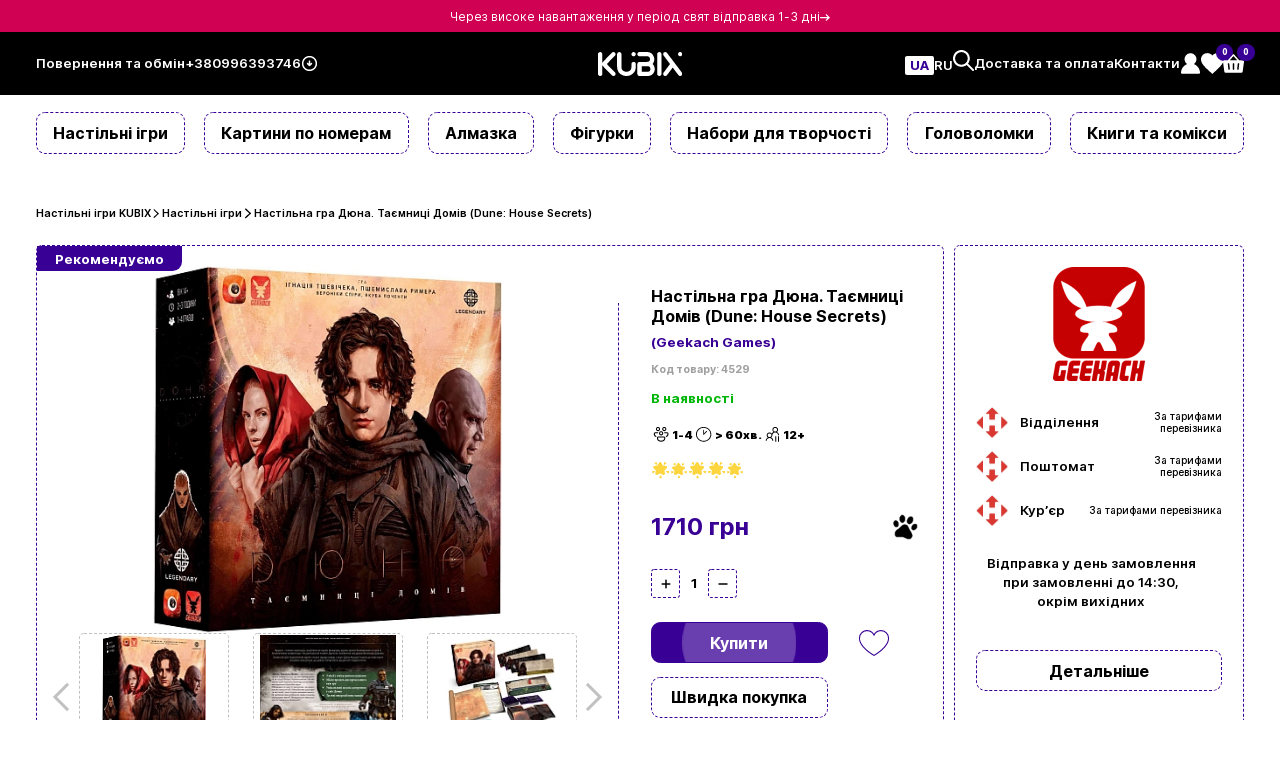

--- FILE ---
content_type: text/html; charset=UTF-8
request_url: https://kubix.com.ua/dune-house-secrets/
body_size: 16389
content:
<!DOCTYPE html><html lang="uk-UA"><head><link rel="preload" fetchpriority="high" as="image" href="/upload/resize_cache/webp/resize_cache/iblock/c12/250_225_1/vwz92gbwf5ds1bfmi6ibarp6d4ds1791.webp" type="image/webp"><link rel="icon" type="image/x-icon" href="/favicon.ico"><meta name="viewport" content="width=device-width, initial-scale=1, maximum-scale=2"/><title>Настільна гра Дюна. Таємниці Домів (Dune: House Secrets). Купити в Києві та Україні. Ціна 1 710 грн. Арт.: 4529. - KUBIX</title><link rel="alternate" hreflang="uk" href="https://kubix.com.ua/dune-house-secrets/" /><link rel="alternate" hreflang="ru" href="https://kubix.com.ua/ru/dune-house-secrets/" /><meta property="og:title" content="Настільна гра Дюна. Таємниці Домів (Dune: House Secrets). Купити в Києві та Україні. Ціна 1 710 грн. Арт.: 4529. - KUBIX" /><meta property="og:type" content="website" /><meta property="og:url" content="https://kubix.com.ua/dune-house-secrets/" /><meta property="og:image" content="https://kubix.com.ua/upload/resize_cache/webp/iblock/c12/vwz92gbwf5ds1bfmi6ibarp6d4ds1791.webp" /><meta property="og:description" content="Магазин ігор KUBIX ⏩ Шукаєте Настільна гра Дюна. Таємниці Домів (Dune: House Secrets)? Арт.: 4529 🧩Правила гри ✈️Доставка по Україні. ⌛️Доступні ціни. ⚡️Великий асортимент настільних ігор❗️ ☎️ +380996393746" /><meta property="og:site_name" content="KUBIX" /><meta http-equiv="Content-Type" content="text/html; charset=UTF-8" /><meta name="robots" content="index, follow" /><meta name="description" content="Магазин ігор KUBIX ⏩ Шукаєте Настільна гра Дюна. Таємниці Домів (Dune: House Secrets)? Арт.: 4529 🧩Правила гри ✈️Доставка по Україні. ⌛️Доступні ціни. ⚡️Великий асортимент настільних ігор❗️ ☎️ +380996393746" /><link rel="canonical" href="https://kubix.com.ua/dune-house-secrets/" /><link href="/bitrix/cache/css/s1/kubix/page_6dc061364ef6715c1af3ff67ac9c3e6b/page_6dc061364ef6715c1af3ff67ac9c3e6b_v1.css?176038281440254" type="text/css" rel="stylesheet"/><link href="/bitrix/cache/css/s1/kubix/template_dd86f31d21ff56dc36b653f76c4546f7/template_dd86f31d21ff56dc36b653f76c4546f7_v1.css?176038250764820" type="text/css" rel="stylesheet" data-template-style="true"/><script data-skip-moving="true" > var recaptcha_sid = '6Ld3rvsnAAAAAIX5GLl4xm6pXWtZWHjv9jM4HfqY'; var favorite_url = '/ajax/favorite.php'; </script><script data-skip-moving="true"> window.addEventListener('scroll', GTM); window.addEventListener('click', GTM); window.addEventListener('mousemove', GTM); var google_gtmetric = true; function GTM() { if(google_gtmetric) { (function(w,d,s,l,i){w[l]=w[l]||[];w[l].push({'gtm.start': new Date().getTime(),event:'gtm.js'});var f=d.getElementsByTagName(s)[0], j=d.createElement(s),dl=l!='dataLayer'?'&l='+l:'';j.async=true;j.src= 'https://www.googletagmanager.com/gtm.js?id='+i+dl;f.parentNode.insertBefore(j,f); })(window,document,'script','dataLayer','GTM-NFQXBNNM'); google_gtmetric = false; } }; </script><script data-skip-moving="true"> window.dataLayer = window.dataLayer || []; function gtag(){dataLayer.push(arguments);} gtag('js', new Date()); gtag('config', 'AW-16608443095'); </script></head><body data-lang="ua"><noscript><iframe src="https://www.googletagmanager.com/ns.html?id=GTM-NFQXBNNM" height="0" width="0" style="display:none;visibility:hidden"></iframe></noscript><div class="header_promo" style="background-color: #d00053"><span class="header_promo-text">Через високе навантаження у період свят відправка 1-3 дні</span></div><div class="header_nav"><nav class="header_nav-menu"><a class="header_nav-link" href="/warranty/">Повернення та обмін</a><div class="header_phone-wrap"><a class="header_nav-link nowrap" href="tel:+380996393746">+380996393746</a><button data-popup-id="phones" class="tel" aria-label="Відкрити список телефонів"></button><div data-popup="phones" class="header_dropdown-phones"><a class="header_nav-link nowrap" href="tel:+380996393746" data-popup-id="phones">+380996393746 </a><button data-popup-close="phones" class="tel close" aria-label="Закрити список телефонів"></button><a class="header_nav-link nowrap" href="tel:+380634324164" aria-label="Телефон">+380634324164</a><a class="header_nav-link nowrap" href="tel:" aria-label="Телефон"></a><button data-popup-id="callback" class="btn blue header_dropdown-call_me"> Замовити дзвінок </button><div class="header_dropdown-social"><span class="social_icon ig" data-l="https://www.instagram.com/kubix_store/"></span><span class="social_icon tg" data-l="tg://resolve?domain=kubix_store"></span><span class="social_icon vb" data-l="viber://contact?number=%2B380996393746"></span></div></div></div></nav><div class="header_logo"><a href="/"><img decoding="async" loading=lazy src="/upload/template/image/kubix_logo.svg" alt="Kubix" title="Kubix"></a></div><nav class="header_nav-menu right"><div class="header_nav-lang"><span class="header_nav-link nowrap active">UA</span><a class="header_nav-link nowrap" href="/ru/dune-house-secrets/">ㅤRU</a></div><div class="header_search-wrap"><button data-popup-id="search" class="header_nav-link" aria-label="Пошук"><i class="action_icon search"></i></button></div><a href="/delivery/" class="header_nav-link nowrap">Доставка та оплата</a><a href="/contacts/" class="header_nav-link">Контакти</a><button data-popup-id="login" class="btn transparent" aria-label="Авторизація"><i class="action_icon user"></i></button><button class="header_nav-link js-d-favorite" aria-label="Улюблені товари"><i class="action_icon favorite_w"></i><span class="menu_nav-counter js-desctop-fav">0</span></button><button data-popups-id="cart" class="header_nav-link" aria-label="Кошик"><i class="action_icon cart"></i><span class="menu_nav-counter">0</span></button></nav></div><div class="container"><div class="main_menu desktop"><div class="main_menu-items"><a href="/boards-games/" data-group="main-menu" data-tab-id="s12" class="btn white"> Настільні ігри </a><a href="/pictures-by-numbers/" data-group="main-menu" data-tab-id="s343" class="btn white"> Картини по номерам </a><a href="/diamond-paintings/" data-group="main-menu" data-tab-id="s452" class="btn white"> Алмазка </a><a href="/figurines/" data-group="main-menu" data-tab-id="s327" class="btn white"> Фігурки </a><a href="/creativity/" data-group="main-menu" data-tab-id="s262" class="btn white"> Набори для творчості </a><a href="/puzzles/" data-group="main-menu" data-tab-id="s261" class="btn white"> Головоломки </a><a href="/books-and-comics/" data-group="main-menu" data-tab-id="s14" class="btn white"> Книги та комікси </a></div><div class="main_menu-tabs"><div data-group="main-menu" data-tab="s12" class="main_menu-tab"><div class="sub-menu_list"><div class="sub-menu_heading"> Для кого </div><a href="/boards-games/f-whom-is-company/" class="sub-menu_item"> Для компанії </a><a href="/boards-games/f-whom-is-adult-company/" class="sub-menu_item"> Для дорослої компанії </a><a href="/boards-games/f-whom-is-large-company/" class="sub-menu_item"> Для великої компанії </a><a href="/boards-games/f-whom-is-whole-family/" class="sub-menu_item"> Для всієї родини </a><a href="/boards-games/f-whom-is-adult/" class="sub-menu_item"> Для дорослих </a><a href="/boards-games/f-whom-is-pairs/" class="sub-menu_item"> Для пар </a><a href="/boards-games/f-whom-is-children/" class="sub-menu_item"> Для дітей </a><a href="/boards-games/f-whom-is-one/" class="sub-menu_item"> Для одного </a><a href="/boards-games/f-whom-is-two/" class="sub-menu_item"> Для двох </a><a href="/boards-games/f-whom-is-two-adults/" class="sub-menu_item"> Для двох дорослих </a></div><div class="sub-menu_list"><div class="sub-menu_heading"> Жанр </div><a href="/boards-games/f-genre-is-detective/" class="sub-menu_item"> Детективні </a><a href="/boards-games/f-genre-is-strategic/" class="sub-menu_item"> Стратегічні </a><a href="/boards-games/f-genre-is-economical/" class="sub-menu_item"> Економічні </a><a href="/boards-games/f-genre-is-logical/" class="sub-menu_item"> Логічні </a><a href="/boards-games/f-genre-is-erotic/" class="sub-menu_item"> Еротичні </a><a href="/boards-games/f-genre-is-horrors/" class="sub-menu_item"> Жахи </a><a href="/boards-games/f-genre-is-logical/" class="sub-menu_item"> Логічні </a><a href="/boards-games/f-genre-is-quest/" class="sub-menu_item"> Квести </a><a href="/boards-games/f-genre-is-quizzes/" class="sub-menu_item"> Вікорини </a></div><div class="sub-menu_list"><div class="sub-menu_heading"> Тип </div><a href="/boards-games/f-type-is-merry/" class="sub-menu_item"> Веселі </a><a href="/boards-games/f-type-is-party/" class="sub-menu_item"> Для вечірки </a><a href="/boards-games/f-type-is-card/" class="sub-menu_item"> Карткові </a><a href="/boards-games/f-type-is-road/" class="sub-menu_item"> Дорожні </a><a href="/boards-games/f-type-is-fast/" class="sub-menu_item"> Швидкі </a><a href="/boards-games/f-type-is-gift/" class="sub-menu_item"> Подарункові </a><a href="/boards-games/f-type-is-classical/" class="sub-menu_item"> Класичні </a><a href="/boards-games/f-type-is-team/" class="sub-menu_item"> Командні </a></div><div class="sub-menu_list"><div class="sub-menu_heading"> Кількість гравців </div><a href="/boards-games/f-count-is-1/" class="sub-menu_item"> Один </a><a href="/boards-games/f-count-is-2/" class="sub-menu_item"> Двоє </a><a href="/boards-games/f-count-is-3/" class="sub-menu_item"> Троє </a><a href="/boards-games/f-count-is-4/" class="sub-menu_item"> Четверо </a><a href="/boards-games/f-count-is-5/" class="sub-menu_item"> Пʼятеро </a><a href="/boards-games/f-count-is-6/" class="sub-menu_item"> Шестеро </a><a href="/boards-games/f-count-is-7/" class="sub-menu_item"> Семеро </a></div><div class="sub-menu_list"><div class="sub-menu_heading"> Для розвитку </div><a href="/boards-games/f-development-is-thinking/" class="sub-menu_item"> Мислення </a><a href="/boards-games/f-development-is-language/" class="sub-menu_item"> Мови </a><a href="/boards-games/f-development-is-brain/" class="sub-menu_item"> Мозку </a><a href="/boards-games/f-development-is-memory/" class="sub-menu_item"> Памʼяті </a><a href="/boards-games/f-development-is-attention/" class="sub-menu_item"> Уваги </a></div><div class="sub-menu_list"><div class="sub-menu_heading"> Мова </div><a href="/boards-games/f-lang-is-ua/" class="sub-menu_item"> Українська </a><a href="/boards-games/f-lang-is-en/" class="sub-menu_item"> Англійська </a><a href="/boards-games/f-lang-is-ru/" class="sub-menu_item"> Російська </a><a href="/boards-games/f-lang-is-fr/" class="sub-menu_item"> Французька </a><a href="/boards-games/f-lang-is-na/" class="sub-menu_item"> Мовонезалежна </a></div><div class="sub-menu_list"><div class="sub-menu_heading"> З чим </div><a href="/boards-games/f-withwhat-is-cube/" class="sub-menu_item"> З кубиком </a><a href="/boards-games/f-withwhat-is-ball/" class="sub-menu_item"> З кулькою </a><a href="/boards-games/f-withwhat-is-chips/" class="sub-menu_item"> З фішками </a></div><div class="sub-menu_list"><div class="sub-menu_heading"> Час гри </div><a href="/boards-games/f-time-is-30hv/" class="sub-menu_item"> До 30хв </a><a href="/boards-games/f-time-is-60hv/" class="sub-menu_item"> До години </a><a href="/boards-games/f-time-is-m60hv/" class="sub-menu_item"> Більше години </a></div><div class="sub-menu_buttons"></div></div><div data-group="main-menu" data-tab="s343" class="main_menu-tab"><div class="sub-menu_list"><div class="sub-menu_heading"> Бренд </div><a href="/pictures-by-numbers/f-brand-is-art-craft/" class="sub-menu_item"> Art Craft </a><a href="/pictures-by-numbers/f-brand-is-brushme/" class="sub-menu_item"> BrushMe </a><a href="/pictures-by-numbers/f-brand-is-origami/" class="sub-menu_item"> Origami </a><a href="/pictures-by-numbers/f-brand-is-strateg/" class="sub-menu_item"> Strateg </a><a href="/pictures-by-numbers/f-brand-is-ideyka/" class="sub-menu_item"> Ідейка </a></div><div class="sub-menu_list"><div class="sub-menu_heading"> Жанр картини </div><a href="/pictures-by-numbers/f-genreimg-is-abstraction/" class="sub-menu_item"> Абстракція </a><a href="/pictures-by-numbers/f-genreimg-is-anime/" class="sub-menu_item"> Аніме </a><a href="/pictures-by-numbers/f-genreimg-is-genshin/" class="sub-menu_item"> Геншин Імпакт </a><a href="/pictures-by-numbers/f-genreimg-is-fchildren/" class="sub-menu_item"> Для дітей </a><a href="/pictures-by-numbers/f-genreimg-is-icons/" class="sub-menu_item"> Ікони </a><a href="/pictures-by-numbers/f-genreimg-is-flowers/" class="sub-menu_item"> Квіти </a><a href="/pictures-by-numbers/f-genreimg-is-people/" class="sub-menu_item"> Люди </a><a href="/pictures-by-numbers/f-genreimg-is-cities/" class="sub-menu_item"> Міста </a><a href="/pictures-by-numbers/f-genreimg-is-stilllife/" class="sub-menu_item"> Натюрморт </a><a href="/pictures-by-numbers/f-genreimg-is-food/" class="sub-menu_item"> Їжа </a><a href="/pictures-by-numbers/f-genreimg-is-patriotic/" class="sub-menu_item"> Патріотичні </a><a href="/pictures-by-numbers/f-genreimg-is-landspace/" class="sub-menu_item"> Пейзаж </a><a href="/pictures-by-numbers/f-genreimg-is-characters/" class="sub-menu_item"> Персонажі </a><a href="/pictures-by-numbers/f-genreimg-is-animals/" class="sub-menu_item"> Тварини </a><a href="/pictures-by-numbers/f-genreimg-is-black/" class="sub-menu_item"> На чорному фоні </a><a href="/pictures-by-numbers/f-genreimg-is-colored/" class="sub-menu_item"> На кольоровому фоні </a></div><div class="sub-menu_list"><div class="sub-menu_heading"> Розмір картини </div><a href="/pictures-by-numbers/f-sizeimg-is-20x20/" class="sub-menu_item"> 20x20 </a><a href="/pictures-by-numbers/f-sizeimg-is-30x30/" class="sub-menu_item"> 30x30 </a><a href="/pictures-by-numbers/f-sizeimg-is-30x40/" class="sub-menu_item"> 30x40 </a><a href="/pictures-by-numbers/f-sizeimg-is-40x40/" class="sub-menu_item"> 40x40 </a><a href="/pictures-by-numbers/f-sizeimg-is-40x50/" class="sub-menu_item"> 40x50 </a><a href="/pictures-by-numbers/f-sizeimg-is-40x80/" class="sub-menu_item"> 40x80 </a><a href="/pictures-by-numbers/f-sizeimg-is-50x25/" class="sub-menu_item"> 50x25 </a><a href="/pictures-by-numbers/f-sizeimg-is-50x50/" class="sub-menu_item"> 50x50 </a></div><div class="sub-menu_list"><div class="sub-menu_heading"> Орієнтація картини </div><a href="/pictures-by-numbers/f-orientation-is-vertical/" class="sub-menu_item"> Вертикальна </a><a href="/pictures-by-numbers/f-orientation-is-horizontal/" class="sub-menu_item"> Горизонтальна </a></div><div class="sub-menu_list"><div class="sub-menu_heading"> Особливості </div><a href="/pictures-by-numbers/f-varnish-is-y/" class="sub-menu_item"> З лаком </a><a href="/pictures-by-numbers/f-metalic-is-y/" class="sub-menu_item"> З фарбами металік </a></div><div class="sub-menu_buttons"><a href="/diamond-paintings/" class="sub-menu_btn"> Алмазні картини </a><a href="/vinyl-by-numbers/" class="sub-menu_btn"> Вініл за номерами </a></div></div><div data-group="main-menu" data-tab="s262" class="main_menu-tab"><div class="sub-menu_buttons"><a href="/kits-for-sculpting/" class="sub-menu_btn"> Набори для ліплення </a><a href="/sets-for-experiments/" class="sub-menu_btn"> Набори для експериментів </a><a href="/sets-for-needlework/" class="sub-menu_btn"> Набори для рукоділля </a><a href="/designer/" class="sub-menu_btn"> Конструктор </a></div></div></div></div></div><div class="container"><div class="main_menu mobile"><button class="btn blue main_menu-btn" data-popup-id="main-menu"><i class="action_icon menu"></i><span>Каталог</span><i class="action_icon menu"></i></button><div class="popup main_menu-popup" data-popup="main-menu" data-backdrop="blue"><div class="popup_content"><div class="main_menu-category"><div class="main_menu-category-btn"><a href="/boards-games/" class="link">Настільні ігри</a><button data-tab-id="tab12" aria-label="Настільні ігри" data-group="category" class="expand"></button></div><div data-tab="tab12" data-group="category" class="main_menu-category-list"><button data-tab-id="tab89" data-group="subcategory" class="main_menu-subcategory-btn"> Для кого </button><div data-tab="tab89" data-group="subcategory" class="main-menu-subcategory-list"><a href="/boards-games/f-whom-is-company/" class="main_menu-link">Для компанії</a><a href="/boards-games/f-whom-is-adult-company/" class="main_menu-link">Для дорослої компанії</a><a href="/boards-games/f-whom-is-large-company/" class="main_menu-link">Для великої компанії</a><a href="/boards-games/f-whom-is-whole-family/" class="main_menu-link">Для всієї родини</a><a href="/boards-games/f-whom-is-adult/" class="main_menu-link">Для дорослих</a><a href="/boards-games/f-whom-is-pairs/" class="main_menu-link">Для пар</a><a href="/boards-games/f-whom-is-children/" class="main_menu-link">Для дітей</a><a href="/boards-games/f-whom-is-one/" class="main_menu-link">Для одного</a><a href="/boards-games/f-whom-is-two/" class="main_menu-link">Для двох</a><a href="/boards-games/f-whom-is-two-adults/" class="main_menu-link">Для двох дорослих</a></div><button data-tab-id="tab162" data-group="subcategory" class="main_menu-subcategory-btn"> Жанр </button><div data-tab="tab162" data-group="subcategory" class="main-menu-subcategory-list"><a href="/boards-games/f-genre-is-detective/" class="main_menu-link">Детективні</a><a href="/boards-games/f-genre-is-strategic/" class="main_menu-link">Стратегічні</a><a href="/boards-games/f-genre-is-economical/" class="main_menu-link">Економічні</a><a href="/boards-games/f-genre-is-logical/" class="main_menu-link">Логічні</a><a href="/boards-games/f-genre-is-erotic/" class="main_menu-link">Еротичні</a><a href="/boards-games/f-genre-is-horrors/" class="main_menu-link">Жахи</a><a href="/boards-games/f-genre-is-logical/" class="main_menu-link">Логічні</a><a href="/boards-games/f-genre-is-quest/" class="main_menu-link">Квести</a><a href="/boards-games/f-genre-is-quizzes/" class="main_menu-link">Вікорини</a></div><button data-tab-id="tab186" data-group="subcategory" class="main_menu-subcategory-btn"> Тип </button><div data-tab="tab186" data-group="subcategory" class="main-menu-subcategory-list"><a href="/boards-games/f-type-is-merry/" class="main_menu-link">Веселі</a><a href="/boards-games/f-type-is-party/" class="main_menu-link">Для вечірки</a><a href="/boards-games/f-type-is-card/" class="main_menu-link">Карткові</a><a href="/boards-games/f-type-is-road/" class="main_menu-link">Дорожні</a><a href="/boards-games/f-type-is-fast/" class="main_menu-link">Швидкі</a><a href="/boards-games/f-type-is-gift/" class="main_menu-link">Подарункові</a><a href="/boards-games/f-type-is-classical/" class="main_menu-link">Класичні</a><a href="/boards-games/f-type-is-team/" class="main_menu-link">Командні</a></div><button data-tab-id="tab154" data-group="subcategory" class="main_menu-subcategory-btn"> Кількість гравців </button><div data-tab="tab154" data-group="subcategory" class="main-menu-subcategory-list"><a href="/boards-games/f-count-is-1/" class="main_menu-link">Один</a><a href="/boards-games/f-count-is-2/" class="main_menu-link">Двоє</a><a href="/boards-games/f-count-is-3/" class="main_menu-link">Троє</a><a href="/boards-games/f-count-is-4/" class="main_menu-link">Четверо</a><a href="/boards-games/f-count-is-5/" class="main_menu-link">Пʼятеро</a><a href="/boards-games/f-count-is-6/" class="main_menu-link">Шестеро</a><a href="/boards-games/f-count-is-7/" class="main_menu-link">Семеро</a></div><button data-tab-id="tab176" data-group="subcategory" class="main_menu-subcategory-btn"> Для розвитку </button><div data-tab="tab176" data-group="subcategory" class="main-menu-subcategory-list"><a href="/boards-games/f-development-is-thinking/" class="main_menu-link">Мислення</a><a href="/boards-games/f-development-is-language/" class="main_menu-link">Мови</a><a href="/boards-games/f-development-is-brain/" class="main_menu-link">Мозку</a><a href="/boards-games/f-development-is-memory/" class="main_menu-link">Памʼяті</a><a href="/boards-games/f-development-is-attention/" class="main_menu-link">Уваги</a></div><button data-tab-id="tab85" data-group="subcategory" class="main_menu-subcategory-btn"> Мова </button><div data-tab="tab85" data-group="subcategory" class="main-menu-subcategory-list"><a href="/boards-games/f-lang-is-ua/" class="main_menu-link">Українська</a><a href="/boards-games/f-lang-is-en/" class="main_menu-link">Англійська</a><a href="/boards-games/f-lang-is-ru/" class="main_menu-link">Російська</a><a href="/boards-games/f-lang-is-fr/" class="main_menu-link">Французька</a><a href="/boards-games/f-lang-is-na/" class="main_menu-link">Мовонезалежна</a></div><button data-tab-id="tab172" data-group="subcategory" class="main_menu-subcategory-btn"> З чим </button><div data-tab="tab172" data-group="subcategory" class="main-menu-subcategory-list"><a href="/boards-games/f-withwhat-is-cube/" class="main_menu-link">З кубиком</a><a href="/boards-games/f-withwhat-is-ball/" class="main_menu-link">З кулькою</a><a href="/boards-games/f-withwhat-is-chips/" class="main_menu-link">З фішками</a></div><button data-tab-id="tab182" data-group="subcategory" class="main_menu-subcategory-btn"> Час гри </button><div data-tab="tab182" data-group="subcategory" class="main-menu-subcategory-list"><a href="/boards-games/f-time-is-30hv/" class="main_menu-link">До 30хв</a><a href="/boards-games/f-time-is-60hv/" class="main_menu-link">До години</a><a href="/boards-games/f-time-is-m60hv/" class="main_menu-link">Більше години</a></div></div></div><div class="main_menu-category"><div class="main_menu-category-btn"><a href="/pictures-by-numbers/" class="link">Картини по номерам</a><button data-tab-id="tab343" aria-label="Картини по номерам" data-group="category" class="expand"></button></div><div data-tab="tab343" data-group="category" class="main_menu-category-list"><button data-tab-id="tab357" data-group="subcategory" class="main_menu-subcategory-btn"> Бренд </button><div data-tab="tab357" data-group="subcategory" class="main-menu-subcategory-list"><a href="/pictures-by-numbers/f-brand-is-art-craft/" class="main_menu-link">Art Craft</a><a href="/pictures-by-numbers/f-brand-is-brushme/" class="main_menu-link">BrushMe</a><a href="/pictures-by-numbers/f-brand-is-origami/" class="main_menu-link">Origami</a><a href="/pictures-by-numbers/f-brand-is-strateg/" class="main_menu-link">Strateg</a><a href="/pictures-by-numbers/f-brand-is-ideyka/" class="main_menu-link">Ідейка</a></div><button data-tab-id="tab370" data-group="subcategory" class="main_menu-subcategory-btn"> Жанр картини </button><div data-tab="tab370" data-group="subcategory" class="main-menu-subcategory-list"><a href="/pictures-by-numbers/f-genreimg-is-abstraction/" class="main_menu-link">Абстракція</a><a href="/pictures-by-numbers/f-genreimg-is-anime/" class="main_menu-link">Аніме</a><a href="/pictures-by-numbers/f-genreimg-is-genshin/" class="main_menu-link">Геншин Імпакт</a><a href="/pictures-by-numbers/f-genreimg-is-fchildren/" class="main_menu-link">Для дітей</a><a href="/pictures-by-numbers/f-genreimg-is-icons/" class="main_menu-link">Ікони</a><a href="/pictures-by-numbers/f-genreimg-is-flowers/" class="main_menu-link">Квіти</a><a href="/pictures-by-numbers/f-genreimg-is-people/" class="main_menu-link">Люди</a><a href="/pictures-by-numbers/f-genreimg-is-cities/" class="main_menu-link">Міста</a><a href="/pictures-by-numbers/f-genreimg-is-stilllife/" class="main_menu-link">Натюрморт</a><a href="/pictures-by-numbers/f-genreimg-is-food/" class="main_menu-link">Їжа</a><a href="/pictures-by-numbers/f-genreimg-is-patriotic/" class="main_menu-link">Патріотичні</a><a href="/pictures-by-numbers/f-genreimg-is-landspace/" class="main_menu-link">Пейзаж</a><a href="/pictures-by-numbers/f-genreimg-is-characters/" class="main_menu-link">Персонажі</a><a href="/pictures-by-numbers/f-genreimg-is-animals/" class="main_menu-link">Тварини</a><a href="/pictures-by-numbers/f-genreimg-is-black/" class="main_menu-link">На чорному фоні</a><a href="/pictures-by-numbers/f-genreimg-is-colored/" class="main_menu-link">На кольоровому фоні</a></div><button data-tab-id="tab405" data-group="subcategory" class="main_menu-subcategory-btn"> Розмір картини </button><div data-tab="tab405" data-group="subcategory" class="main-menu-subcategory-list"><a href="/pictures-by-numbers/f-sizeimg-is-20x20/" class="main_menu-link">20x20</a><a href="/pictures-by-numbers/f-sizeimg-is-30x30/" class="main_menu-link">30x30</a><a href="/pictures-by-numbers/f-sizeimg-is-30x40/" class="main_menu-link">30x40</a><a href="/pictures-by-numbers/f-sizeimg-is-40x40/" class="main_menu-link">40x40</a><a href="/pictures-by-numbers/f-sizeimg-is-40x50/" class="main_menu-link">40x50</a><a href="/pictures-by-numbers/f-sizeimg-is-40x80/" class="main_menu-link">40x80</a><a href="/pictures-by-numbers/f-sizeimg-is-50x25/" class="main_menu-link">50x25</a><a href="/pictures-by-numbers/f-sizeimg-is-50x50/" class="main_menu-link">50x50</a></div><button data-tab-id="tab423" data-group="subcategory" class="main_menu-subcategory-btn"> Орієнтація картини </button><div data-tab="tab423" data-group="subcategory" class="main-menu-subcategory-list"><a href="/pictures-by-numbers/f-orientation-is-vertical/" class="main_menu-link">Вертикальна</a><a href="/pictures-by-numbers/f-orientation-is-horizontal/" class="main_menu-link">Горизонтальна</a></div><button data-tab-id="tab445" data-group="subcategory" class="main_menu-subcategory-btn"> Особливості </button><div data-tab="tab445" data-group="subcategory" class="main-menu-subcategory-list"><a href="/pictures-by-numbers/f-varnish-is-y/" class="main_menu-link">З лаком</a><a href="/pictures-by-numbers/f-metalic-is-y/" class="main_menu-link">З фарбами металік</a></div><a href="/diamond-paintings/" class="main_menu-subcategory-btn-link"> Алмазні картини </a><a href="/vinyl-by-numbers/" class="main_menu-subcategory-btn-link"> Вініл за номерами </a></div></div><div class="main_menu-category"><div class="main_menu-category-btn"><a href="/diamond-paintings/" class="link">Алмазка</a><div></div></div><div data-tab="tab452" data-group="category" class="main_menu-category-list"></div></div><div class="main_menu-category"><div class="main_menu-category-btn"><a href="/figurines/" class="link">Фігурки</a><div></div></div><div data-tab="tab327" data-group="category" class="main_menu-category-list"></div></div><div class="main_menu-category"><div class="main_menu-category-btn"><a href="/creativity/" class="link">Набори для творчості</a><button data-tab-id="tab262" aria-label="Набори для творчості" data-group="category" class="expand"></button></div><div data-tab="tab262" data-group="category" class="main_menu-category-list"><a href="/kits-for-sculpting/" class="main_menu-subcategory-btn-link"> Набори для ліплення </a><a href="/sets-for-experiments/" class="main_menu-subcategory-btn-link"> Набори для експериментів </a><a href="/sets-for-needlework/" class="main_menu-subcategory-btn-link"> Набори для рукоділля </a><a href="/designer/" class="main_menu-subcategory-btn-link"> Конструктор </a></div></div><div class="main_menu-category"><div class="main_menu-category-btn"><a href="/puzzles/" class="link">Головоломки</a><div></div></div><div data-tab="tab261" data-group="category" class="main_menu-category-list"></div></div><div class="main_menu-category"><div class="main_menu-category-btn"><a href="/books-and-comics/" class="link">Книги та комікси</a><div></div></div><div data-tab="tab14" data-group="category" class="main_menu-category-list"></div></div></div></div></div></div><div class="container"><div class="product_breadcrumbs"><div class="breadcrumbs"><div class="breadcrumbs_wrap" itemscope itemtype="https://schema.org/BreadcrumbList"><div itemprop="itemListElement" itemscope itemtype="https://schema.org/ListItem"><a itemprop="item" href="/" title="Настільні ігри KUBIX"><span itemprop="name">Настільні ігри KUBIX</span></a><meta itemprop="position" content="1" /></div><div itemprop="itemListElement" itemscope itemtype="https://schema.org/ListItem"><a itemprop="item" href="/boards-games/" title="Настільні ігри"><span itemprop="name">Настільні ігри</span></a><meta itemprop="position" content="2" /></div><div itemprop="itemListElement" itemscope itemtype="https://schema.org/ListItem"><span itemprop="name">Настільна гра Дюна. Таємниці Домів (Dune: House Secrets)</span><meta itemprop="position" content="3" /></div></div></div></div><div class="product"><div class="product_card"><div class="product_card-stickers"><div class="sticker recommend">Рекомендуємо</div></div><div class="product_card-gallery"><div class="slider"><div data-popup-id="gallery" class="slide"><picture><source srcset="/upload/resize_cache/webp/resize_cache/iblock/c12/250_225_1/vwz92gbwf5ds1bfmi6ibarp6d4ds1791.webp" media="(max-width:768px)"><img decoding="async" fetchpriority="high" src="/upload/resize_cache/webp/resize_cache/iblock/c12/650_420_1/vwz92gbwf5ds1bfmi6ibarp6d4ds1791.webp" alt="Настільна гра Дюна. Таємниці Домів (Dune: House Secrets), бренду Geekach Games, для 1-4 гравців, час гри &gt; 60хв. - KUBIX" title="Купити Настільна гра Дюна. Таємниці Домів (Dune: House Secrets), бренду Geekach Games - KUBIX" ></picture></div><div data-popup-id="gallery" class="slide"><picture><source srcset="/upload/resize_cache/webp/resize_cache/iblock/3a5/250_225_1/lmggo0xkm0zwnaqtvivdoaw43b928zp7.webp" media="(max-width:768px)"><img decoding="async" loading="lazy" fetchpriority="low" src="/upload/resize_cache/webp/resize_cache/iblock/3a5/650_420_1/lmggo0xkm0zwnaqtvivdoaw43b928zp7.webp" alt="Настільна гра Дюна. Таємниці Домів (Dune: House Secrets), бренду Geekach Games, для 1-4 гравців, час гри &gt; 60хв. - 2 - KUBIX" title="Купити Настільна гра Дюна. Таємниці Домів (Dune: House Secrets), бренду Geekach Games - 2 - KUBIX" ></picture></div><div data-popup-id="gallery" class="slide"><picture><source srcset="/upload/resize_cache/webp/resize_cache/iblock/14d/250_225_1/gwh4at8j3n32nfqg9fz11ek2a1p2jhvy.webp" media="(max-width:768px)"><img decoding="async" loading="lazy" fetchpriority="low" src="/upload/resize_cache/webp/resize_cache/iblock/14d/650_420_1/gwh4at8j3n32nfqg9fz11ek2a1p2jhvy.webp" alt="Настільна гра Дюна. Таємниці Домів (Dune: House Secrets), бренду Geekach Games, для 1-4 гравців, час гри &gt; 60хв. - 3 - KUBIX" title="Купити Настільна гра Дюна. Таємниці Домів (Dune: House Secrets), бренду Geekach Games - 3 - KUBIX" ></picture></div><div data-popup-id="gallery" class="slide"><picture><source srcset="/upload/resize_cache/webp/resize_cache/iblock/95b/250_225_1/602jxjcuigtmiwkaelka7e0mexybroru.webp" media="(max-width:768px)"><img decoding="async" loading="lazy" fetchpriority="low" src="/upload/resize_cache/webp/resize_cache/iblock/95b/650_420_1/602jxjcuigtmiwkaelka7e0mexybroru.webp" alt="Настільна гра Дюна. Таємниці Домів (Dune: House Secrets), бренду Geekach Games, для 1-4 гравців, час гри &gt; 60хв. - 4 - KUBIX" title="Купити Настільна гра Дюна. Таємниці Домів (Dune: House Secrets), бренду Geekach Games - 4 - KUBIX" ></picture></div><div data-popup-id="gallery" class="slide"><picture><source srcset="/upload/resize_cache/webp/resize_cache/iblock/723/250_225_1/hi80a9ungye41z1lmbyk0l2wk82hue1d.webp" media="(max-width:768px)"><img decoding="async" loading="lazy" fetchpriority="low" src="/upload/resize_cache/webp/resize_cache/iblock/723/650_420_1/hi80a9ungye41z1lmbyk0l2wk82hue1d.webp" alt="Настільна гра Дюна. Таємниці Домів (Dune: House Secrets), бренду Geekach Games, для 1-4 гравців, час гри &gt; 60хв. - 5 - KUBIX" title="Купити Настільна гра Дюна. Таємниці Домів (Dune: House Secrets), бренду Geekach Games - 5 - KUBIX" ></picture></div><div data-popup-id="gallery" class="slide"><picture><source srcset="/upload/resize_cache/webp/resize_cache/iblock/4b3/250_225_1/kig1agh8d9nzu3t3s41bas0s7dqho5vv.webp" media="(max-width:768px)"><img decoding="async" loading="lazy" fetchpriority="low" src="/upload/resize_cache/webp/resize_cache/iblock/4b3/650_420_1/kig1agh8d9nzu3t3s41bas0s7dqho5vv.webp" alt="Настільна гра Дюна. Таємниці Домів (Dune: House Secrets), бренду Geekach Games, для 1-4 гравців, час гри &gt; 60хв. - 6 - KUBIX" title="Купити Настільна гра Дюна. Таємниці Домів (Dune: House Secrets), бренду Geekach Games - 6 - KUBIX" ></picture></div><div data-popup-id="gallery" class="slide"><picture><source srcset="/upload/resize_cache/webp/resize_cache/iblock/95f/250_225_1/0wbuo7wskizbq5vdchkwdldruw1f7woe.webp" media="(max-width:768px)"><img decoding="async" loading="lazy" fetchpriority="low" src="/upload/resize_cache/webp/resize_cache/iblock/95f/650_420_1/0wbuo7wskizbq5vdchkwdldruw1f7woe.webp" alt="Настільна гра Дюна. Таємниці Домів (Dune: House Secrets), бренду Geekach Games, для 1-4 гравців, час гри &gt; 60хв. - 7 - KUBIX" title="Купити Настільна гра Дюна. Таємниці Домів (Dune: House Secrets), бренду Geekach Games - 7 - KUBIX" ></picture></div></div></div><div class="gallery_nav"><button data-slide="0" class="gallery_nav-btn" aria-label="Наступне зображення "><picture><source srcset="/upload/resize_cache/webp/resize_cache/iblock/c12/67_47_1/vwz92gbwf5ds1bfmi6ibarp6d4ds1791.webp" media="(max-width:768px)"><img decoding="async" fetchpriority="low" loading="lazy" src="/upload/resize_cache/webp/resize_cache/iblock/c12/141_111_1/vwz92gbwf5ds1bfmi6ibarp6d4ds1791.webp" alt="Мініатюра товару Настільна гра Дюна. Таємниці Домів (Dune: House Secrets) - 1" title="Мініатюра Настільна гра Дюна. Таємниці Домів (Dune: House Secrets) - 1" ></picture></button><button data-slide="1" class="gallery_nav-btn" aria-label="Наступне зображення "><picture><source srcset="/upload/resize_cache/webp/resize_cache/iblock/3a5/67_47_1/lmggo0xkm0zwnaqtvivdoaw43b928zp7.webp" media="(max-width:768px)"><img decoding="async" fetchpriority="low" loading="lazy" src="/upload/resize_cache/webp/resize_cache/iblock/3a5/141_111_1/lmggo0xkm0zwnaqtvivdoaw43b928zp7.webp" alt="Мініатюра товару Настільна гра Дюна. Таємниці Домів (Dune: House Secrets) - 2" title="Мініатюра Настільна гра Дюна. Таємниці Домів (Dune: House Secrets) - 2" ></picture></button><button data-slide="2" class="gallery_nav-btn" aria-label="Наступне зображення "><picture><source srcset="/upload/resize_cache/webp/resize_cache/iblock/14d/67_47_1/gwh4at8j3n32nfqg9fz11ek2a1p2jhvy.webp" media="(max-width:768px)"><img decoding="async" fetchpriority="low" loading="lazy" src="/upload/resize_cache/webp/resize_cache/iblock/14d/141_111_1/gwh4at8j3n32nfqg9fz11ek2a1p2jhvy.webp" alt="Мініатюра товару Настільна гра Дюна. Таємниці Домів (Dune: House Secrets) - 3" title="Мініатюра Настільна гра Дюна. Таємниці Домів (Dune: House Secrets) - 3" ></picture></button><button data-slide="3" class="gallery_nav-btn" aria-label="Наступне зображення "><picture><source srcset="/upload/resize_cache/webp/resize_cache/iblock/95b/67_47_1/602jxjcuigtmiwkaelka7e0mexybroru.webp" media="(max-width:768px)"><img decoding="async" fetchpriority="low" loading="lazy" src="/upload/resize_cache/webp/resize_cache/iblock/95b/141_111_1/602jxjcuigtmiwkaelka7e0mexybroru.webp" alt="Мініатюра товару Настільна гра Дюна. Таємниці Домів (Dune: House Secrets) - 4" title="Мініатюра Настільна гра Дюна. Таємниці Домів (Dune: House Secrets) - 4" ></picture></button><button data-slide="4" class="gallery_nav-btn" aria-label="Наступне зображення "><picture><source srcset="/upload/resize_cache/webp/resize_cache/iblock/723/67_47_1/hi80a9ungye41z1lmbyk0l2wk82hue1d.webp" media="(max-width:768px)"><img decoding="async" fetchpriority="low" loading="lazy" src="/upload/resize_cache/webp/resize_cache/iblock/723/141_111_1/hi80a9ungye41z1lmbyk0l2wk82hue1d.webp" alt="Мініатюра товару Настільна гра Дюна. Таємниці Домів (Dune: House Secrets) - 5" title="Мініатюра Настільна гра Дюна. Таємниці Домів (Dune: House Secrets) - 5" ></picture></button><button data-slide="5" class="gallery_nav-btn" aria-label="Наступне зображення "><picture><source srcset="/upload/resize_cache/webp/resize_cache/iblock/4b3/67_47_1/kig1agh8d9nzu3t3s41bas0s7dqho5vv.webp" media="(max-width:768px)"><img decoding="async" fetchpriority="low" loading="lazy" src="/upload/resize_cache/webp/resize_cache/iblock/4b3/141_111_1/kig1agh8d9nzu3t3s41bas0s7dqho5vv.webp" alt="Мініатюра товару Настільна гра Дюна. Таємниці Домів (Dune: House Secrets) - 6" title="Мініатюра Настільна гра Дюна. Таємниці Домів (Dune: House Secrets) - 6" ></picture></button><button data-slide="6" class="gallery_nav-btn" aria-label="Наступне зображення "><picture><source srcset="/upload/resize_cache/webp/resize_cache/iblock/95f/67_47_1/0wbuo7wskizbq5vdchkwdldruw1f7woe.webp" media="(max-width:768px)"><img decoding="async" fetchpriority="low" loading="lazy" src="/upload/resize_cache/webp/resize_cache/iblock/95f/141_111_1/0wbuo7wskizbq5vdchkwdldruw1f7woe.webp" alt="Мініатюра товару Настільна гра Дюна. Таємниці Домів (Dune: House Secrets) - 7" title="Мініатюра Настільна гра Дюна. Таємниці Домів (Dune: House Secrets) - 7" ></picture></button></div><div class="product_card-info"><h1 class="product_name">Настільна гра Дюна. Таємниці Домів (Dune: House Secrets)</h1><a href="/brands/geekach-games/"><div class="product_brand">(Geekach Games)</div></a><div class="product_delivery-code"> Код товару: 4529 </div><div class="product_available available">В наявності</div><div class="product_params"><div class="product_param"><img decoding="async" loading="lazy" fetchpriority="low" src="/upload/template/image/prop_icons/icon_amount.svg" class="product_icon" alt="Іконка кількість гравців" title="Кількість гравців"><span>1-4</span></div><div class="product_param"><img decoding="async" loading="lazy" fetchpriority="low" src="/upload/template/image/prop_icons/icon_time.svg" class="product_icon" alt="Іконка час гри" title="Час гри"><span>&gt; 60хв.</span></div><div class="product_param"><img decoding="async" loading="lazy" fetchpriority="low" src="/upload/template/image/prop_icons/icon_age.svg" class="product_icon" alt="Іконка вікова категорія" title="Вікова категорія"><span>12+</span></div></div><div class="product_rating" data-score="5"><i class="star"></i><i class="star"></i><i class="star"></i><i class="star"></i><i class="star"></i></div><div class="product_price"><div class="product_price-actual" data-price="1710"> 1710 грн </div><div class="mono-img"><img decoding="async" loading="lazy" src="/upload/resize_cache/webp/template/image/mono/mono.webp" alt="Оплата частинами від Mono" title="Тут Mono отримати оплачу частинами"></div></div><div class="item_count js-elem-counter-block"><input type="hidden" name="item-count"><button class="btn white item_amount-plus" aria-label="Збільшити кількість"></button><span class="item_amount">1</span><button class="btn white item_amount-minus" aria-label="Зменшити кількість"></button></div><div class="product_action"><button class="btn blue bw js-buy" data-id="4529">Купити</button><button class="btn transparent" aria-label="Улюблені"><i data-id="4529" class="action_icon favorite"></i></button><button data-popup-id="fastbuy" class="btn white">Швидка покупка</button></div></div></div><div class="product_delivery"><div class="product_delivery-brand"><a href="/brands/geekach-games/"><img decoding="async" loading="lazy" fetchpriority="low" src="/upload/resize_cache/webp/resize_cache/iblock/2cd/218_114_1/gs4835qeb5dice3cjnxzuesgf83grutm.webp" alt="Geekach Games" title="Geekach Games" ></a></div><div class="product_delivery-list"><div class="product_delivery-item"><div class="product_delivery-pic"><img decoding="async" loading="lazy" fetchpriority="low" src="/upload/resize_cache/webp/template/image/delivery/np.webp" alt="Нова пошта" title="Нова пошта"></div><div class="product_delivery-name">Відділення</div><div class="product_delivery-price">За тарифами перевізника</div></div><div class="product_delivery-item"><div class="product_delivery-pic"><img decoding="async" loading="lazy" fetchpriority="low" src="/upload/resize_cache/webp/template/image/delivery/np.webp" alt="Нова пошта"></div><div class="product_delivery-name">Поштомат</div><div class="product_delivery-price">За тарифами перевізника</div></div><div class="product_delivery-item"><div class="product_delivery-pic"><img decoding="async" loading="lazy" fetchpriority="low" src="/upload/resize_cache/webp/template/image/delivery/np.webp" alt="Нова пошта"></div><div class="product_delivery-name">Курʼєр</div><div class="product_delivery-price">За тарифами перевізника</div></div><div class="product_delivery-item"><div class="product_delivery-name delivery_time">Відправка у день замовлення при замовленні до 14:30,<br>окрім вихідних</div></div></div><a href="/delivery/" class="btn white product_delivery-link">Детальніше</a></div><div class="product_characteristic"><div class="product_characteristic-title"> Характеристики </div><div class="product_characteristic-content"><div class="product_characteristic-item"><div class="product_characteristic-name"> Бренд </div><div class="product_characteristic-value"><a href='/brands/geekach-games/'>Geekach Games</a></div></div><div class="product_characteristic-item"><div class="product_characteristic-name"> Мова </div><div class="product_characteristic-value"> Українська </div></div><div class="product_characteristic-item"><div class="product_characteristic-name"> Кількість гравців </div><div class="product_characteristic-value"> 1 | 2 | 3 | 4 </div></div><div class="product_characteristic-item"><div class="product_characteristic-name"> Вікова категорія </div><div class="product_characteristic-value"> 12+ </div></div><div class="product_characteristic-item"><div class="product_characteristic-name"> Час гри </div><div class="product_characteristic-value"> &gt; 60хв. </div></div><div class="product_characteristic-item"><div class="product_characteristic-name"> Посилання на BGG </div><div class="product_characteristic-value"><span class='external_link' data-url='https://boardgamegeek.com/boardgame/329713'>https://boardgamegeek.com/boardgame/329713</span></div></div><div class="product_characteristic-item"><div class="product_characteristic-name"> Рейтинг BGG </div><div class="product_characteristic-value"> 5.2 </div></div><div class="product_characteristic-item"><div class="product_characteristic-name"> Жанр </div><div class="product_characteristic-value"> Детективні | Квест | Логічні </div></div><div class="product_characteristic-item"><div class="product_characteristic-name"> Для кого </div><div class="product_characteristic-value"> Для всієї родини | Для гіків | Для двох | Для дітей | Для компанії | Для маленької компанії | Для одного | Для підлітків | Для хлопчиків </div></div><div class="product_characteristic-item"><div class="product_characteristic-name"> Тип </div><div class="product_characteristic-value"> Дорогі | Кооперативні | Подарункові </div></div><div class="product_characteristic-item"><div class="product_characteristic-name"> Для подій та локацій </div><div class="product_characteristic-value"> Домашні | У офіс </div></div><div class="product_characteristic-item"><div class="product_characteristic-name"> З чим </div><div class="product_characteristic-value"> З фішками </div></div></div></div><div class="product_related-title">Аксесуари до гри</div><div class="product_related"><div class="product_related-pic"><a href="/dune-a-game-of-conquest-and-diplomacy/"><picture><source srcset="/upload/resize_cache/webp/resize_cache/iblock/13d/100_100_1/t41v6f5r6rd462t5kcq7hd8vjta8o9ee.webp" media="(max-width:768px)"><img decoding="async" loading="lazy" fetchpriority="low" src="/upload/resize_cache/webp/resize_cache/iblock/13d/264_264_1/t41v6f5r6rd462t5kcq7hd8vjta8o9ee.webp" alt="Настільна гра Дюна: Гра про війну та дипломатію (Dune: A Game of Conquest and Diplomacy)" title="Настільна гра Дюна: Гра про війну та дипломатію (Dune: A Game of Conquest and Diplomacy)" ></picture></a></div><div class="product_related-price">2390 грн</div><div class="product_related-name"><a href="/dune-a-game-of-conquest-and-diplomacy/">Настільна гра Дюна: Гра про війну та дипломатію (Dune: A Game of Conquest and Diplomacy)</a></div><div class="product_related-action"><button aria-label="Купити" class="btn blue product_related-buy js-buy" data-id="4469"><span>Купити</span></button><button aria-label="Купити" class="btn transparent product_related-buy js-buy" data-id="4469"><i class="action_icon cart_empty"></i></button><div class="btn transparent product_related-favorite"><i data-id="4469" class="action_icon favorite"></i></div></div></div><div class="product_description"><div class="product_description-title"><div class="product_description-menu"><button data-tab-id="description-params" data-group="description-tab" class="product_description-btn btn transparent"> Характеристики </button><button data-tab-id="description-article" data-group="description-tab" class="product_description-btn btn transparent active"> Опис </button><button data-tab-id="description-video" data-group="description-tab" class="product_description-btn btn transparent"> Відео </button><button data-tab-id="description-files" data-group="description-tab" class="btn transparent"> Правила гри </button></div></div><div class="product_description-content"><div data-tab="description-article" data-group="description-tab" class="tab open d-uns"><p> У цій ігрі пригод з історією гравці виконують роль повстанців, які повинні вирішити серію складних місій за обмежений час і ресурси. Гравці спільно приймають рішення щодо того, як розвивати сюжет, вирішуючи досліджувати різні регіони світу, слідувати за слідами, використовувати союзників та подолати опозицію всіх видів. Під час гри гравці використовують різноманітні фізичні та цифрові ігрові компоненти - колоду карт з ключовими вказівками та поворотами сюжету, десятки фізичних роздаткових матеріалів та спеціальний веб-сайт з додатковими ресурсами - для керування сюжетом у веселі та несподівані напрямки для дійсно захоплюючого досвіду.<br></p><p><br></p><p> Починаючи з вступного прологу, спроектованого для знайомства гравців з обширним всесвітом Dune, гра продовжується з трьох великих пригод, кожна з яких займає приблизно дві-три години гри. Під час кожного епізоду гравці можуть отримувати бали досвіду, щоб підняти рівень своїх персонажів між місіями та відкривати нові опції для подальших ігор. Кожну пригоду можна грати окремо як автономні епізоди, але якщо гравці завершать всі три епізоди, вони розгорнуть головний ігровий наратив із епічним кульмінацією та незабутнім розв'язанням, яке залишить вплив на майбутні дві гри в трилогії.</p><p><br></p><p><b>Комплектація настільної гри «Дюна. Таємниці Домів (Dune: House Secrets)»: </b></p><b></b><p><b></b></p><b></b><ul><li>1 колода подій (4 карти-обкладинки та 68 карт подій)</li><li>1 колода активів (1 карта-обкладинка та 23 карти активів)</li><li>Передмова до прологу (позначена П)</li><li>Передмови до місій (позначені І, ІІ, ІІІ)</li><li>1 маркер наслідків</li><li>1 маркер часу</li><li>1 ігрове поле</li><li>5 жетонів наслідків</li><li>27 жетонів ресурсів (6 зброї, 6 прянощів, 6 води, 6 хитрощів і 3 універсальні)</li><li>1 аркуш з наліпками умінь</li><li>4 планшети персонажів / прибічників</li><li>1 мапа Дюни</li><li>1 мапа Тель-Ґезеру</li><li>1 книжка правил</li></ul></div><div data-tab="description-video" data-group="description-tab" class="tab"></div><div data-tab="description-params" data-group="description-tab" class="tab"></div><div data-tab="description-files" data-group="description-tab" class="tab"><p><a target="_blank" class="description-pdf" href="/upload/iblock/9a5/dd0u8pawthvjl9xjn9r930gh6hcx21ha.pdf"> Правила гри </a></p></div></div></div></div></div><script type="application/ld+json"> {"@context":"https:\/\/schema.org","@type":"Product","sku":"4529","description":"\r\n\t \u0423 \u0446\u0456\u0439 \u0456\u0433\u0440\u0456 \u043f\u0440\u0438\u0433\u043e\u0434 \u0437 \u0456\u0441\u0442\u043e\u0440\u0456\u0454\u044e \u0433\u0440\u0430\u0432\u0446\u0456 \u0432\u0438\u043a\u043e\u043d\u0443\u044e\u0442\u044c \u0440\u043e\u043b\u044c \u043f\u043e\u0432\u0441\u0442\u0430\u043d\u0446\u0456\u0432, \u044f\u043a\u0456 \u043f\u043e\u0432\u0438\u043d\u043d\u0456 \u0432\u0438\u0440\u0456\u0448\u0438\u0442\u0438 \u0441\u0435\u0440\u0456\u044e \u0441\u043a\u043b\u0430\u0434\u043d\u0438\u0445 \u043c\u0456\u0441\u0456\u0439 \u0437\u0430 \u043e\u0431\u043c\u0435\u0436\u0435\u043d\u0438\u0439 \u0447\u0430\u0441 \u0456 \u0440\u0435\u0441\u0443\u0440\u0441\u0438. \u0413\u0440\u0430\u0432\u0446\u0456 \u0441\u043f\u0456\u043b\u044c\u043d\u043e \u043f\u0440\u0438\u0439\u043c\u0430\u044e\u0442\u044c \u0440\u0456\u0448\u0435\u043d\u043d\u044f \u0449\u043e\u0434\u043e \u0442\u043e\u0433\u043e, \u044f\u043a \u0440\u043e\u0437\u0432\u0438\u0432\u0430\u0442\u0438 \u0441\u044e\u0436\u0435\u0442, \u0432\u0438\u0440\u0456\u0448\u0443\u044e\u0447\u0438 \u0434\u043e\u0441\u043b\u0456\u0434\u0436\u0443\u0432\u0430\u0442\u0438 \u0440\u0456\u0437\u043d\u0456 \u0440\u0435\u0433\u0456\u043e\u043d\u0438 \u0441\u0432\u0456\u0442\u0443, \u0441\u043b\u0456\u0434\u0443\u0432\u0430\u0442\u0438 \u0437\u0430 \u0441\u043b\u0456\u0434\u0430\u043c\u0438, \u0432\u0438\u043a\u043e\u0440\u0438\u0441\u0442\u043e\u0432\u0443\u0432\u0430\u0442\u0438 \u0441\u043e\u044e\u0437\u043d\u0438\u043a\u0456\u0432 \u0442\u0430 \u043f\u043e\u0434\u043e\u043b\u0430\u0442\u0438 \u043e\u043f\u043e\u0437\u0438\u0446\u0456\u044e \u0432\u0441\u0456\u0445 \u0432\u0438\u0434\u0456\u0432. \u041f\u0456\u0434 \u0447\u0430\u0441 \u0433\u0440\u0438 \u0433\u0440\u0430\u0432\u0446\u0456 \u0432\u0438\u043a\u043e\u0440\u0438\u0441\u0442\u043e\u0432\u0443\u044e\u0442\u044c \u0440\u0456\u0437\u043d\u043e\u043c\u0430\u043d\u0456\u0442\u043d\u0456 \u0444\u0456\u0437\u0438\u0447\u043d\u0456 \u0442\u0430 \u0446\u0438\u0444\u0440\u043e\u0432\u0456 \u0456\u0433\u0440\u043e\u0432\u0456 \u043a\u043e\u043c\u043f\u043e\u043d\u0435\u043d\u0442\u0438 - \u043a\u043e\u043b\u043e\u0434\u0443 \u043a\u0430\u0440\u0442 \u0437 \u043a\u043b\u044e\u0447\u043e\u0432\u0438\u043c\u0438 \u0432\u043a\u0430\u0437\u0456\u0432\u043a\u0430\u043c\u0438 \u0442\u0430 \u043f\u043e\u0432\u043e\u0440\u043e\u0442\u0430\u043c\u0438 \u0441\u044e\u0436\u0435\u0442\u0443, \u0434\u0435\u0441\u044f\u0442\u043a\u0438 \u0444\u0456\u0437\u0438\u0447\u043d\u0438\u0445 \u0440\u043e\u0437\u0434\u0430\u0442\u043a\u043e\u0432\u0438\u0445 \u043c\u0430\u0442\u0435\u0440\u0456\u0430\u043b\u0456\u0432 \u0442\u0430 \u0441\u043f\u0435\u0446\u0456\u0430\u043b\u044c\u043d\u0438\u0439 \u0432\u0435\u0431-\u0441\u0430\u0439\u0442 \u0437 \u0434\u043e\u0434\u0430\u0442\u043a\u043e\u0432\u0438\u043c\u0438 \u0440\u0435\u0441\u0443\u0440\u0441\u0430\u043c\u0438 - \u0434\u043b\u044f \u043a\u0435\u0440\u0443\u0432\u0430\u043d\u043d\u044f \u0441\u044e\u0436\u0435\u0442\u043e\u043c \u0443 \u0432\u0435\u0441\u0435\u043b\u0456 \u0442\u0430 \u043d\u0435\u0441\u043f\u043e\u0434\u0456\u0432\u0430\u043d\u0456 \u043d\u0430\u043f\u0440\u044f\u043c\u043a\u0438 \u0434\u043b\u044f \u0434\u0456\u0439\u0441\u043d\u043e \u0437\u0430\u0445\u043e\u043f\u043b\u044e\u044e\u0447\u043e\u0433\u043e \u0434\u043e\u0441\u0432\u0456\u0434\u0443.\r\n\r\n\r\n \r\n\r\n\r\n\t \u041f\u043e\u0447\u0438\u043d\u0430\u044e\u0447\u0438 \u0437 \u0432\u0441\u0442\u0443\u043f\u043d\u043e\u0433\u043e \u043f\u0440\u043e\u043b\u043e\u0433\u0443, \u0441\u043f\u0440\u043e\u0435\u043a\u0442\u043e\u0432\u0430\u043d\u043e\u0433\u043e \u0434\u043b\u044f \u0437\u043d\u0430\u0439\u043e\u043c\u0441\u0442\u0432\u0430 \u0433\u0440\u0430\u0432\u0446\u0456\u0432 \u0437 \u043e\u0431\u0448\u0438\u0440\u043d\u0438\u043c \u0432\u0441\u0435\u0441\u0432\u0456\u0442\u043e\u043c Dune, \u0433\u0440\u0430 \u043f\u0440\u043e\u0434\u043e\u0432\u0436\u0443\u0454\u0442\u044c\u0441\u044f \u0437 \u0442\u0440\u044c\u043e\u0445 \u0432\u0435\u043b\u0438\u043a\u0438\u0445 \u043f\u0440\u0438\u0433\u043e\u0434, \u043a\u043e\u0436\u043d\u0430 \u0437 \u044f\u043a\u0438\u0445 \u0437\u0430\u0439\u043c\u0430\u0454 \u043f\u0440\u0438\u0431\u043b\u0438\u0437\u043d\u043e \u0434\u0432\u0456-\u0442\u0440\u0438 \u0433\u043e\u0434\u0438\u043d\u0438 \u0433\u0440\u0438. \u041f\u0456\u0434 \u0447\u0430\u0441 \u043a\u043e\u0436\u043d\u043e\u0433\u043e \u0435\u043f\u0456\u0437\u043e\u0434\u0443 \u0433\u0440\u0430\u0432\u0446\u0456 \u043c\u043e\u0436\u0443\u0442\u044c \u043e\u0442\u0440\u0438\u043c\u0443\u0432\u0430\u0442\u0438 \u0431\u0430\u043b\u0438 \u0434\u043e\u0441\u0432\u0456\u0434\u0443, \u0449\u043e\u0431 \u043f\u0456\u0434\u043d\u044f\u0442\u0438 \u0440\u0456\u0432\u0435\u043d\u044c \u0441\u0432\u043e\u0457\u0445 \u043f\u0435\u0440\u0441\u043e\u043d\u0430\u0436\u0456\u0432 \u043c\u0456\u0436 \u043c\u0456\u0441\u0456\u044f\u043c\u0438 \u0442\u0430 \u0432\u0456\u0434\u043a\u0440\u0438\u0432\u0430\u0442\u0438 \u043d\u043e\u0432\u0456 \u043e\u043f\u0446\u0456\u0457 \u0434\u043b\u044f \u043f\u043e\u0434\u0430\u043b\u044c\u0448\u0438\u0445 \u0456\u0433\u043e\u0440. \u041a\u043e\u0436\u043d\u0443 \u043f\u0440\u0438\u0433\u043e\u0434\u0443 \u043c\u043e\u0436\u043d\u0430 \u0433\u0440\u0430\u0442\u0438 \u043e\u043a\u0440\u0435\u043c\u043e \u044f\u043a \u0430\u0432\u0442\u043e\u043d\u043e\u043c\u043d\u0456 \u0435\u043f\u0456\u0437\u043e\u0434\u0438, \u0430\u043b\u0435 \u044f\u043a\u0449\u043e \u0433\u0440\u0430\u0432\u0446\u0456 \u0437\u0430\u0432\u0435\u0440\u0448\u0430\u0442\u044c \u0432\u0441\u0456 \u0442\u0440\u0438 \u0435\u043f\u0456\u0437\u043e\u0434\u0438, \u0432\u043e\u043d\u0438 \u0440\u043e\u0437\u0433\u043e\u0440\u043d\u0443\u0442\u044c \u0433\u043e\u043b\u043e\u0432\u043d\u0438\u0439 \u0456\u0433\u0440\u043e\u0432\u0438\u0439 \u043d\u0430\u0440\u0430\u0442\u0438\u0432 \u0456\u0437 \u0435\u043f\u0456\u0447\u043d\u0438\u043c \u043a\u0443\u043b\u044c\u043c\u0456\u043d\u0430\u0446\u0456\u0454\u044e \u0442\u0430 \u043d\u0435\u0437\u0430\u0431\u0443\u0442\u043d\u0456\u043c \u0440\u043e\u0437\u0432'\u044f\u0437\u0430\u043d\u043d\u044f\u043c, \u044f\u043a\u0435 \u0437\u0430\u043b\u0438\u0448\u0438\u0442\u044c \u0432\u043f\u043b\u0438\u0432 \u043d\u0430 \u043c\u0430\u0439\u0431\u0443\u0442\u043d\u0456 \u0434\u0432\u0456 \u0433\u0440\u0438 \u0432 \u0442\u0440\u0438\u043b\u043e\u0433\u0456\u0457.\r\n\r\n\r\n \r\n\r\n\r\n \u041a\u043e\u043c\u043f\u043b\u0435\u043a\u0442\u0430\u0446\u0456\u044f \u043d\u0430\u0441\u0442\u0456\u043b\u044c\u043d\u043e\u0457 \u0433\u0440\u0438 \u00ab\u0414\u044e\u043d\u0430. \u0422\u0430\u0454\u043c\u043d\u0438\u0446\u0456 \u0414\u043e\u043c\u0456\u0432 (Dune: House Secrets)\u00bb: \r\n\r\n \r\n\r\n \r\n\r\n \r\n\r\n\t1 \u043a\u043e\u043b\u043e\u0434\u0430 \u043f\u043e\u0434\u0456\u0439 (4 \u043a\u0430\u0440\u0442\u0438-\u043e\u0431\u043a\u043b\u0430\u0434\u0438\u043d\u043a\u0438 \u0442\u0430 68 \u043a\u0430\u0440\u0442 \u043f\u043e\u0434\u0456\u0439)\r\n\t1 \u043a\u043e\u043b\u043e\u0434\u0430 \u0430\u043a\u0442\u0438\u0432\u0456\u0432 (1 \u043a\u0430\u0440\u0442\u0430-\u043e\u0431\u043a\u043b\u0430\u0434\u0438\u043d\u043a\u0430 \u0442\u0430 23 \u043a\u0430\u0440\u0442\u0438 \u0430\u043a\u0442\u0438\u0432\u0456\u0432)\r\n\t\u041f\u0435\u0440\u0435\u0434\u043c\u043e\u0432\u0430 \u0434\u043e \u043f\u0440\u043e\u043b\u043e\u0433\u0443 (\u043f\u043e\u0437\u043d\u0430\u0447\u0435\u043d\u0430 \u041f)\r\n\t\u041f\u0435\u0440\u0435\u0434\u043c\u043e\u0432\u0438 \u0434\u043e \u043c\u0456\u0441\u0456\u0439 (\u043f\u043e\u0437\u043d\u0430\u0447\u0435\u043d\u0456 \u0406, \u0406\u0406, \u0406\u0406\u0406)\r\n\t1 \u043c\u0430\u0440\u043a\u0435\u0440 \u043d\u0430\u0441\u043b\u0456\u0434\u043a\u0456\u0432\r\n\t1 \u043c\u0430\u0440\u043a\u0435\u0440 \u0447\u0430\u0441\u0443\r\n\t1 \u0456\u0433\u0440\u043e\u0432\u0435 \u043f\u043e\u043b\u0435\r\n\t5 \u0436\u0435\u0442\u043e\u043d\u0456\u0432 \u043d\u0430\u0441\u043b\u0456\u0434\u043a\u0456\u0432\r\n\t27 \u0436\u0435\u0442\u043e\u043d\u0456\u0432 \u0440\u0435\u0441\u0443\u0440\u0441\u0456\u0432 (6 \u0437\u0431\u0440\u043e\u0457, 6 \u043f\u0440\u044f\u043d\u043e\u0449\u0456\u0432, 6 \u0432\u043e\u0434\u0438, 6 \u0445\u0438\u0442\u0440\u043e\u0449\u0456\u0432 \u0456 3 \u0443\u043d\u0456\u0432\u0435\u0440\u0441\u0430\u043b\u044c\u043d\u0456)\r\n\t1 \u0430\u0440\u043a\u0443\u0448 \u0437 \u043d\u0430\u043b\u0456\u043f\u043a\u0430\u043c\u0438 \u0443\u043c\u0456\u043d\u044c\r\n\t4 \u043f\u043b\u0430\u043d\u0448\u0435\u0442\u0438 \u043f\u0435\u0440\u0441\u043e\u043d\u0430\u0436\u0456\u0432 \/ \u043f\u0440\u0438\u0431\u0456\u0447\u043d\u0438\u043a\u0456\u0432\r\n\t1 \u043c\u0430\u043f\u0430 \u0414\u044e\u043d\u0438\r\n\t1 \u043c\u0430\u043f\u0430 \u0422\u0435\u043b\u044c-\u0490\u0435\u0437\u0435\u0440\u0443\r\n\t1 \u043a\u043d\u0438\u0436\u043a\u0430 \u043f\u0440\u0430\u0432\u0438\u043b\r\n","name":"\u041d\u0430\u0441\u0442\u0456\u043b\u044c\u043d\u0430 \u0433\u0440\u0430 \u0414\u044e\u043d\u0430. \u0422\u0430\u0454\u043c\u043d\u0438\u0446\u0456 \u0414\u043e\u043c\u0456\u0432 (Dune: House Secrets)","image":["https:\/\/kubix.com.ua\/upload\/resize_cache\/webp\/iblock\/c12\/vwz92gbwf5ds1bfmi6ibarp6d4ds1791.webp","https:\/\/kubix.com.ua\/upload\/resize_cache\/webp\/iblock\/c12\/vwz92gbwf5ds1bfmi6ibarp6d4ds1791.webp","https:\/\/kubix.com.ua\/upload\/resize_cache\/webp\/iblock\/3a5\/lmggo0xkm0zwnaqtvivdoaw43b928zp7.webp","https:\/\/kubix.com.ua\/upload\/resize_cache\/webp\/iblock\/14d\/gwh4at8j3n32nfqg9fz11ek2a1p2jhvy.webp","https:\/\/kubix.com.ua\/upload\/resize_cache\/webp\/iblock\/95b\/602jxjcuigtmiwkaelka7e0mexybroru.webp","https:\/\/kubix.com.ua\/upload\/resize_cache\/webp\/iblock\/723\/hi80a9ungye41z1lmbyk0l2wk82hue1d.webp","https:\/\/kubix.com.ua\/upload\/resize_cache\/webp\/iblock\/4b3\/kig1agh8d9nzu3t3s41bas0s7dqho5vv.webp","https:\/\/kubix.com.ua\/upload\/resize_cache\/webp\/iblock\/95f\/0wbuo7wskizbq5vdchkwdldruw1f7woe.webp"],"offers":{"@type":"Offer","availability":"https:\/\/schema.org\/InStock","price":1710,"priceCurrency":"UAH","url":"https:\/\/kubix.com.ua\/dune-house-secrets\/","itemCondition":"https:\/\/schema.org\/NewCondition","seller":{"@type":"Organization","name":"Kubix","image":"https:\/\/kubix.com.ua\/upload\/template\/image\/kubix_logo.svg","url":"https:\/\/kubix.com.ua","email":"kubix.boardgames@gmail.com","telephone":["+380996393746","+380634324164"]},"shippingDetails":{"@type":"OfferShippingDetails","shippingDestination":{"@type":"DefinedRegion","addressCountry":"UA"}},"deliveryTime":{"@type":"ShippingDeliveryTime","businessDays":[{"@type":"OpeningHoursSpecification","dayOfWeek":["Monday","Tuesday","Wednesday","Thursday","Friday"],"opens":"09:00","closes":"18:00"}],"cutoffTime":"14:30","description":"\u0412\u0430\u0440\u0442\u0456\u0441\u0442\u044c \u0434\u043e\u0441\u0442\u0430\u0432\u043a\u0438 \u0432\u0438\u0437\u043d\u0430\u0447\u0430\u0454\u0442\u044c\u0441\u044f \u0456\u043d\u0434\u0438\u0432\u0456\u0434\u0443\u0430\u043b\u044c\u043d\u043e \u0437\u0430\u043b\u0435\u0436\u043d\u043e \u0432\u0456\u0434 \u0432\u0430\u0433\u0438, \u0433\u0430\u0431\u0430\u0440\u0438\u0442\u0456\u0432 \u0442\u043e\u0432\u0430\u0440\u0443 \u0442\u0430 \u043c\u0456\u0441\u0442\u0430 \u0434\u043e\u0441\u0442\u0430\u0432\u043a\u0438"},"hasMerchantReturnPolicy":{"@type":"MerchantReturnPolicy","applicableCountry":"UA","refundType":"FullRefund","returnMethod":"MailIn","merchantReturnDays":14,"merchantReturnLink":"https:\/\/kubix.com.ua\/warranty\/"}},"category":"\u041d\u0430\u0441\u0442\u0456\u043b\u044c\u043d\u0456 \u0456\u0433\u0440\u0438","brand":"Geekach Games","review":[{"@type":"Review","datePublished":"2024-03-18","reviewBody":"\u041a\u0443\u043f\u0438\u0432 \u0414\u044e\u043d\u0443 \u0456 \u0433\u0440\u0430\u043b\u0438 \u0437 \u0434\u0440\u0443\u0437\u044f\u043c\u0438. \u041a\u0440\u0443\u0442\u0430 \u0433\u0440\u0430 \u0437 \u043a\u043e\u0441\u043c\u0456\u0447\u043d\u0438\u043c \u0441\u044e\u0436\u0435\u0442\u043e\u043c. \u0420\u0435\u0430\u043b\u044c\u043d\u043e \u043a\u0440\u0443\u0442\u043e \u0437\u0430\u043d\u0443\u0440\u044e\u0454\u0448\u0441\u044f \u0432 \u0441\u0432\u0456\u0442 \u0414\u044e\u043d\u0438, \u0430\u043b\u0435 \u043f\u0440\u0430\u0432\u0438\u043b\u0430 \u0442\u0440\u0435\u0431\u0430 \u0432\u0447\u0438\u0442\u0438. \u042f\u043a\u0449\u043e \u0432 \u0442\u0435\u0431\u0435 \u0454 \u0447\u0430\u0441 \u0456 \u0442\u0438 \u0432 \u0442\u0435\u043c\u0456 \u0414\u044e\u043d\u0438, \u0442\u043e \u0441\u043f\u043e\u0434\u043e\u0431\u0430\u0454\u0442\u044c\u0441\u044f.","author":{"@type":"Person","name":"\u041c\u0430\u0440\u0456\u043a"},"reviewRating":{"@type":"Rating","bestRating":"5","ratingValue":"5","worstRating":"1"}}],"aggregateRating":{"@type":"AggregateRating","ratingValue":5,"reviewCount":1}} </script><div data-popup="gallery" class="popup gallery_popup" data-backdrop="blue"><div data-popup-close="gallery" class="popup_close"></div><div class="slider"><div class="slide"><img decoding="async" fetchpriority="low" loading="lazy" src="/upload/resize_cache/webp/iblock/c12/vwz92gbwf5ds1bfmi6ibarp6d4ds1791.webp" alt="Настільна гра Дюна. Таємниці Домів (Dune: House Secrets), бренду Geekach Games, для 1-4 гравців, час гри &gt; 60хв. - KUBIX" title="Купити Настільна гра Дюна. Таємниці Домів (Dune: House Secrets), бренду Geekach Games - KUBIX" ></div><div class="slide"><img decoding="async" fetchpriority="low" loading="lazy" src="/upload/resize_cache/webp/iblock/3a5/lmggo0xkm0zwnaqtvivdoaw43b928zp7.webp" alt="Настільна гра Дюна. Таємниці Домів (Dune: House Secrets), бренду Geekach Games, для 1-4 гравців, час гри &gt; 60хв. - 2 - KUBIX " title="Купити Настільна гра Дюна. Таємниці Домів (Dune: House Secrets), бренду Geekach Games - 2 - KUBIX" ></div><div class="slide"><img decoding="async" fetchpriority="low" loading="lazy" src="/upload/resize_cache/webp/iblock/14d/gwh4at8j3n32nfqg9fz11ek2a1p2jhvy.webp" alt="Настільна гра Дюна. Таємниці Домів (Dune: House Secrets), бренду Geekach Games, для 1-4 гравців, час гри &gt; 60хв. - 3 - KUBIX " title="Купити Настільна гра Дюна. Таємниці Домів (Dune: House Secrets), бренду Geekach Games - 3 - KUBIX" ></div><div class="slide"><img decoding="async" fetchpriority="low" loading="lazy" src="/upload/resize_cache/webp/iblock/95b/602jxjcuigtmiwkaelka7e0mexybroru.webp" alt="Настільна гра Дюна. Таємниці Домів (Dune: House Secrets), бренду Geekach Games, для 1-4 гравців, час гри &gt; 60хв. - 4 - KUBIX " title="Купити Настільна гра Дюна. Таємниці Домів (Dune: House Secrets), бренду Geekach Games - 4 - KUBIX" ></div><div class="slide"><img decoding="async" fetchpriority="low" loading="lazy" src="/upload/resize_cache/webp/iblock/723/hi80a9ungye41z1lmbyk0l2wk82hue1d.webp" alt="Настільна гра Дюна. Таємниці Домів (Dune: House Secrets), бренду Geekach Games, для 1-4 гравців, час гри &gt; 60хв. - 5 - KUBIX " title="Купити Настільна гра Дюна. Таємниці Домів (Dune: House Secrets), бренду Geekach Games - 5 - KUBIX" ></div><div class="slide"><img decoding="async" fetchpriority="low" loading="lazy" src="/upload/resize_cache/webp/iblock/4b3/kig1agh8d9nzu3t3s41bas0s7dqho5vv.webp" alt="Настільна гра Дюна. Таємниці Домів (Dune: House Secrets), бренду Geekach Games, для 1-4 гравців, час гри &gt; 60хв. - 6 - KUBIX " title="Купити Настільна гра Дюна. Таємниці Домів (Dune: House Secrets), бренду Geekach Games - 6 - KUBIX" ></div><div class="slide"><img decoding="async" fetchpriority="low" loading="lazy" src="/upload/resize_cache/webp/iblock/95f/0wbuo7wskizbq5vdchkwdldruw1f7woe.webp" alt="Настільна гра Дюна. Таємниці Домів (Dune: House Secrets), бренду Geekach Games, для 1-4 гравців, час гри &gt; 60хв. - 7 - KUBIX " title="Купити Настільна гра Дюна. Таємниці Домів (Dune: House Secrets), бренду Geekach Games - 7 - KUBIX" ></div></div></div><div class="product_review"><section id="reviews"><div class="container"><div class="reviews"><div class="review_heading">Відгуки</div><button data-popup-id="review" class="btn white review_btn">Залишити відгук</button><div class="review_list"><div class="review_wrap"><div class="review_item"><div class="review_item-name">Марік</div><div class="review_item-date">15.03.2024</div><div class="review_item-rating" data-score="5"><i class="star"></i><i class="star"></i><i class="star"></i><i class="star"></i><i class="star"></i></div><div class="review_item-text"> Купив Дюну і грали з друзями. Крута гра з космічним сюжетом. Реально круто занурюєшся в світ Дюни, але правила треба вчити. Якщо в тебе є час і ти в темі Дюни, то сподобається. </div></div></div></div></div><div class="review_dots"></div></div><div data-popup="review" data-backdrop="blue" class="popup review_popup"><div class="popup_heading">Залишити відгук</div><button data-popup-close="review" class="btn transparent popup_close" aria-label="Закрити попап відгуку"></button><div class="popup_content"><label class="label required review_label">ПІБ</label><input type="text" autocomplete="name" class="input" name="name" placeholder="ПІБ" required><div class="error" data-id="name"></div><label class="label required" for="msg">Відгук</label><textarea class="input" name="msg" id="msg" required placeholder="Залиште тут декілька слів"></textarea><div class="error" data-id="msg"></div><label class="label required">Оцінка</label><input type="hidden" name="score" id="score" value="5"><div class="product_rating" data-score="5"><button aria-label="Оцінка 1" data-value="1" class="star btn transparent"></button><button aria-label="Оцінка 2" data-value="2" class="star btn transparent"></button><button aria-label="Оцінка 3" data-value="3" class="star btn transparent"></button><button aria-label="Оцінка 4" data-value="4" class="star btn transparent"></button><button aria-label="Оцінка 5" data-value="5" class="star btn transparent"></button></div><button class="btn blue review_send-btn" data-id="4529">Надіслати відгук</button></div></div></section></div><div class="product_recommend"><section id="recommend"><div class="container"><div class="recommend_heading">Рекомендуємо</div><div class="recommend_list"><div class="slide"><div class="recommend_item"><div class="recommend_item-stickers"></div><a href="/duna-imperium/" class="recommend_item-pic"><picture><source srcset="/upload/resize_cache/webp/resize_cache/iblock/13c/100_100_1/r7vb2knagjpexenksuoco0swhx3ed0w4.webp" media="(max-width:768px)"/><img decoding="async" loading="lazy" src="/upload/resize_cache/webp/resize_cache/iblock/13c/264_264_1/r7vb2knagjpexenksuoco0swhx3ed0w4.webp" alt="Настільна гра Дюна: Імперіум (Dune: Imperium)" title="Настільна гра Дюна: Імперіум (Dune: Imperium)"></picture></a><div class="recommend_item-info"><div class="recommend_item-price"><span class="recommend_item-price-actual">2650 грн</span></div><a href="/duna-imperium/" class="recommend_item-name"> Настільна гра Дюна: Імперіум (Dune: Imperium) </a><div class="recommend_item-actions"><button aria-label="Купити" class="btn blue recommend_item-buy js-buy" data-id="8792">Купити</button><button aria-label="Улюблені товари" class="btn transparent recommend_item-fav"><i data-id="8792" class="action_icon favorite_empty"></i></button></div><div class="recommend_item-params"><div class="recommend_item-param"><img decoding="async" src="/upload/template/image/prop_icons/icon_amount.svg" loading="lazy" class="product_icon" alt="Іконка кількість гравців" title="Кількість гравців"><span>1-4</span></div><div class="recommend_item-param"><img decoding="async" src="/upload/template/image/prop_icons/icon_time.svg" loading="lazy" class="product_icon" alt="Іконка час гри" title="Час гри"><span>&gt; 60хв.</span></div><div class="recommend_item-param"><img decoding="async" src="/upload/template/image/prop_icons/icon_age.svg" loading="lazy" class="product_icon" alt="Іконка вікова категорія" title="Вікова категорія"><span>12+</span></div></div></div></div></div><div class="slide"><div class="recommend_item"><div class="recommend_item-stickers"><div class="sticker dop">Доповнення</div></div><a href="/dune-house-secrets-exclusive-bonuses/" class="recommend_item-pic"><picture><source srcset="/upload/resize_cache/webp/resize_cache/iblock/57f/100_100_1/o57vsl6y5iw4tfcn34ft7gncivdxltmk.webp" media="(max-width:768px)"/><img decoding="async" loading="lazy" src="/upload/resize_cache/webp/resize_cache/iblock/57f/264_264_1/o57vsl6y5iw4tfcn34ft7gncivdxltmk.webp" alt="Дюна. Таємниці Домів. Ексклюзивні бонуси (Dune: House Secrets - Exclusive Bonuses)" title="Дюна. Таємниці Домів. Ексклюзивні бонуси (Dune: House Secrets - Exclusive Bonuses)"></picture></a><div class="recommend_item-info"><div class="recommend_item-price"><span class="recommend_item-price-actual">550 грн</span></div><a href="/dune-house-secrets-exclusive-bonuses/" class="recommend_item-name"> Дюна. Таємниці Домів. Ексклюзивні бонуси (Dune: House Secrets - Exclusive Bonuses) </a><div class="recommend_item-actions"><button aria-label="Купити" class="btn blue recommend_item-buy js-buy" data-id="4530">Купити</button><button aria-label="Улюблені товари" class="btn transparent recommend_item-fav"><i data-id="4530" class="action_icon favorite_empty"></i></button></div><div class="recommend_item-params"><div class="recommend_item-param"><img decoding="async" src="/upload/template/image/prop_icons/icon_amount.svg" loading="lazy" class="product_icon" alt="Іконка кількість гравців" title="Кількість гравців"><span>1-4</span></div><div class="recommend_item-param"><img decoding="async" src="/upload/template/image/prop_icons/icon_time.svg" loading="lazy" class="product_icon" alt="Іконка час гри" title="Час гри"><span>&gt; 60хв.</span></div><div class="recommend_item-param"><img decoding="async" src="/upload/template/image/prop_icons/icon_age.svg" loading="lazy" class="product_icon" alt="Іконка вікова категорія" title="Вікова категорія"><span>12+</span></div></div></div></div></div><div class="slide"><div class="recommend_item"><div class="recommend_item-stickers"></div><a href="/dune-a-game-of-conquest-and-diplomacy/" class="recommend_item-pic"><picture><source srcset="/upload/resize_cache/webp/resize_cache/iblock/13d/100_100_1/t41v6f5r6rd462t5kcq7hd8vjta8o9ee.webp" media="(max-width:768px)"/><img decoding="async" loading="lazy" src="/upload/resize_cache/webp/resize_cache/iblock/13d/264_264_1/t41v6f5r6rd462t5kcq7hd8vjta8o9ee.webp" alt="Настільна гра Дюна: Гра про війну та дипломатію (Dune: A Game of Conquest and Diplomacy)" title="Настільна гра Дюна: Гра про війну та дипломатію (Dune: A Game of Conquest and Diplomacy)"></picture></a><div class="recommend_item-info"><div class="recommend_item-price"><span class="recommend_item-price-actual">2390 грн</span></div><a href="/dune-a-game-of-conquest-and-diplomacy/" class="recommend_item-name"> Настільна гра Дюна: Гра про війну та дипломатію (Dune: A Game of Conquest and Diplomacy) </a><div class="recommend_item-actions"><button aria-label="Купити" class="btn blue recommend_item-buy js-buy" data-id="4469">Купити</button><button aria-label="Улюблені товари" class="btn transparent recommend_item-fav"><i data-id="4469" class="action_icon favorite_empty"></i></button></div><div class="recommend_item-params"><div class="recommend_item-param"><img decoding="async" src="/upload/template/image/prop_icons/icon_amount.svg" loading="lazy" class="product_icon" alt="Іконка кількість гравців" title="Кількість гравців"><span>2-4</span></div><div class="recommend_item-param"><img decoding="async" src="/upload/template/image/prop_icons/icon_time.svg" loading="lazy" class="product_icon" alt="Іконка час гри" title="Час гри"><span>&gt; 60хв.</span></div><div class="recommend_item-param"><img decoding="async" src="/upload/template/image/prop_icons/icon_age.svg" loading="lazy" class="product_icon" alt="Іконка вікова категорія" title="Вікова категорія"><span>12+</span></div></div></div></div></div><div class="slide"><div class="recommend_item"><div class="recommend_item-stickers"></div><a href="/smitten/" class="recommend_item-pic"><picture><source srcset="/upload/resize_cache/webp/resize_cache/iblock/4cc/100_100_1/tmals5adg3nx53gmfonz1sf71o90n529.webp" media="(max-width:768px)"/><img decoding="async" loading="lazy" src="/upload/resize_cache/webp/resize_cache/iblock/4cc/264_264_1/tmals5adg3nx53gmfonz1sf71o90n529.webp" alt="Настільна гра Зачаровані (Smitten)" title="Настільна гра Зачаровані (Smitten)"></picture></a><div class="recommend_item-info"><div class="recommend_item-price"><span class="recommend_item-price-actual">195 грн</span></div><a href="/smitten/" class="recommend_item-name"> Настільна гра Зачаровані (Smitten) </a><div class="recommend_item-actions"><button aria-label="Купити" class="btn blue recommend_item-buy js-buy" data-id="4533">Купити</button><button aria-label="Улюблені товари" class="btn transparent recommend_item-fav"><i data-id="4533" class="action_icon favorite_empty"></i></button></div><div class="recommend_item-params"><div class="recommend_item-param"><img decoding="async" src="/upload/template/image/prop_icons/icon_amount.svg" loading="lazy" class="product_icon" alt="Іконка кількість гравців" title="Кількість гравців"><span>1-2</span></div><div class="recommend_item-param"><img decoding="async" src="/upload/template/image/prop_icons/icon_time.svg" loading="lazy" class="product_icon" alt="Іконка час гри" title="Час гри"><span>&lt; 30хв.</span></div><div class="recommend_item-param"><img decoding="async" src="/upload/template/image/prop_icons/icon_age.svg" loading="lazy" class="product_icon" alt="Іконка вікова категорія" title="Вікова категорія"><span>10+</span></div></div></div></div></div><div class="slide"><div class="recommend_item"><div class="recommend_item-stickers"></div><a href="/for-northwood-a-solo-trick-taking-game/" class="recommend_item-pic"><picture><source srcset="/upload/resize_cache/webp/resize_cache/iblock/004/100_100_1/82hj9yz5nruo1eqmbkjm2ahx4ix1yzbt.webp" media="(max-width:768px)"/><img decoding="async" loading="lazy" src="/upload/resize_cache/webp/resize_cache/iblock/004/264_264_1/82hj9yz5nruo1eqmbkjm2ahx4ix1yzbt.webp" alt="Настільна гра За Нортвуд! (For Northwood! A Solo Trick-Taking Game)" title="Настільна гра За Нортвуд! (For Northwood! A Solo Trick-Taking Game)"></picture></a><div class="recommend_item-info"><div class="recommend_item-price"><span class="recommend_item-price-actual">425 грн</span></div><a href="/for-northwood-a-solo-trick-taking-game/" class="recommend_item-name"> Настільна гра За Нортвуд! (For Northwood! A Solo Trick-Taking Game) </a><div class="recommend_item-actions"><button aria-label="Купити" class="btn blue recommend_item-buy js-buy" data-id="4532">Купити</button><button aria-label="Улюблені товари" class="btn transparent recommend_item-fav"><i data-id="4532" class="action_icon favorite_empty"></i></button></div><div class="recommend_item-params"><div class="recommend_item-param"><img decoding="async" src="/upload/template/image/prop_icons/icon_amount.svg" loading="lazy" class="product_icon" alt="Іконка кількість гравців" title="Кількість гравців"><span>1</span></div><div class="recommend_item-param"><img decoding="async" src="/upload/template/image/prop_icons/icon_time.svg" loading="lazy" class="product_icon" alt="Іконка час гри" title="Час гри"><span>&lt; 60хв.</span></div><div class="recommend_item-param"><img decoding="async" src="/upload/template/image/prop_icons/icon_age.svg" loading="lazy" class="product_icon" alt="Іконка вікова категорія" title="Вікова категорія"><span>12+</span></div></div></div></div></div><div class="slide"><div class="recommend_item"><div class="recommend_item-stickers"></div><a href="/tails-on-fire/" class="recommend_item-pic"><picture><source srcset="/upload/resize_cache/iblock/5be/100_100_1/0mqv0f1y6b1rz37xfzeopqg7l892ndr0.webp" media="(max-width:768px)"/><img decoding="async" loading="lazy" src="/upload/resize_cache/iblock/5be/264_264_1/0mqv0f1y6b1rz37xfzeopqg7l892ndr0.webp" alt="Настільна гра Жар-хвостики (Tails on Fire)" title="Настільна гра Жар-хвостики (Tails on Fire)"></picture></a><div class="recommend_item-info"><div class="recommend_item-price"><span class="recommend_item-price-actual">495 грн</span></div><a href="/tails-on-fire/" class="recommend_item-name"> Настільна гра Жар-хвостики (Tails on Fire) </a><div class="recommend_item-actions"><button aria-label="Купити" class="btn blue recommend_item-buy js-buy" data-id="4531">Купити</button><button aria-label="Улюблені товари" class="btn transparent recommend_item-fav"><i data-id="4531" class="action_icon favorite_empty"></i></button></div><div class="recommend_item-params"><div class="recommend_item-param"><img decoding="async" src="/upload/template/image/prop_icons/icon_amount.svg" loading="lazy" class="product_icon" alt="Іконка кількість гравців" title="Кількість гравців"><span>2-6</span></div><div class="recommend_item-param"><img decoding="async" src="/upload/template/image/prop_icons/icon_time.svg" loading="lazy" class="product_icon" alt="Іконка час гри" title="Час гри"><span>&lt; 30хв.</span></div><div class="recommend_item-param"><img decoding="async" src="/upload/template/image/prop_icons/icon_age.svg" loading="lazy" class="product_icon" alt="Іконка вікова категорія" title="Вікова категорія"><span>10+</span></div></div></div></div></div><div class="slide"><div class="recommend_item"><div class="recommend_item-stickers"></div><a href="/hungry-monkey/" class="recommend_item-pic"><picture><source srcset="/upload/resize_cache/webp/resize_cache/iblock/c8a/100_100_1/b4hyjp7e1p77bh2623acjw3mpyil1ar3.webp" media="(max-width:768px)"/><img decoding="async" loading="lazy" src="/upload/resize_cache/webp/resize_cache/iblock/c8a/264_264_1/b4hyjp7e1p77bh2623acjw3mpyil1ar3.webp" alt="Настільна гра Голодна мавпа (Hungry Monkey)" title="Настільна гра Голодна мавпа (Hungry Monkey)"></picture></a><div class="recommend_item-info"><div class="recommend_item-price"><span class="recommend_item-price-actual">495 грн</span></div><a href="/hungry-monkey/" class="recommend_item-name"> Настільна гра Голодна мавпа (Hungry Monkey) </a><div class="recommend_item-actions"><button aria-label="Купити" class="btn blue recommend_item-buy js-buy" data-id="4527">Купити</button><button aria-label="Улюблені товари" class="btn transparent recommend_item-fav"><i data-id="4527" class="action_icon favorite_empty"></i></button></div><div class="recommend_item-params"><div class="recommend_item-param"><img decoding="async" src="/upload/template/image/prop_icons/icon_amount.svg" loading="lazy" class="product_icon" alt="Іконка кількість гравців" title="Кількість гравців"><span>2-6</span></div><div class="recommend_item-param"><img decoding="async" src="/upload/template/image/prop_icons/icon_time.svg" loading="lazy" class="product_icon" alt="Іконка час гри" title="Час гри"><span>&lt; 60хв.</span></div><div class="recommend_item-param"><img decoding="async" src="/upload/template/image/prop_icons/icon_age.svg" loading="lazy" class="product_icon" alt="Іконка вікова категорія" title="Вікова категорія"><span>8+</span></div></div></div></div></div><div class="slide"><div class="recommend_item"><div class="recommend_item-stickers"><div class="sticker recommend">Рекомендуємо</div></div><a href="/the-lord-of-the-rings-the-card-game/" class="recommend_item-pic"><picture><source srcset="/upload/resize_cache/webp/resize_cache/iblock/80c/100_100_1/jqssx2usb5lz9p2w7xs4zo300or97qg1.webp" media="(max-width:768px)"/><img decoding="async" loading="lazy" src="/upload/resize_cache/webp/resize_cache/iblock/80c/264_264_1/jqssx2usb5lz9p2w7xs4zo300or97qg1.webp" alt="Настільна гра Володар перснів. Карткова гра (The Lord of the Rings: The Card Game)" title="Настільна гра Володар перснів. Карткова гра (The Lord of the Rings: The Card Game)"></picture></a><div class="recommend_item-info"><div class="recommend_item-price"><span class="recommend_item-price-actual">2699 грн</span></div><a href="/the-lord-of-the-rings-the-card-game/" class="recommend_item-name"> Настільна гра Володар перснів. Карткова гра (The Lord of the Rings: The Card Game) </a><div class="recommend_item-actions"><button aria-label="Купити" class="btn blue recommend_item-buy js-buy" data-id="4525">Купити</button><button aria-label="Улюблені товари" class="btn transparent recommend_item-fav"><i data-id="4525" class="action_icon favorite_empty"></i></button></div><div class="recommend_item-params"><div class="recommend_item-param"><img decoding="async" src="/upload/template/image/prop_icons/icon_amount.svg" loading="lazy" class="product_icon" alt="Іконка кількість гравців" title="Кількість гравців"><span>1-4</span></div><div class="recommend_item-param"><img decoding="async" src="/upload/template/image/prop_icons/icon_time.svg" loading="lazy" class="product_icon" alt="Іконка час гри" title="Час гри"><span>&gt; 60хв.</span></div><div class="recommend_item-param"><img decoding="async" src="/upload/template/image/prop_icons/icon_age.svg" loading="lazy" class="product_icon" alt="Іконка вікова категорія" title="Вікова категорія"><span>12+</span></div></div></div></div></div></div><div class="recommend_dots"></div></div></section></div><div class="product_visited"></div><div data-popup="fastbuy" data-backdrop="blue" class="popup fastbuy_popup"><div class="popup_heading">Швидка покупка</div><button data-popup-close="fastbuy" class="btn transparent popup_close" aria-label="Закрити попап швидкої покупки"></button><div class="popup_content"><input type="hidden" name="element" value="4529"><label class="label required">ПІБ</label><input type="text" name="pib" class="input" autocomplete="name" placeholder="ПІБ" required><div class="error js-pib-error"></div><label class="label required">Телефон</label><input type="tel" name="phone" class="input" autocomplete="tel" placeholder="+38 (099) 999 99 99" required><div class="error js-phone-error"></div><button class="btn blue fastbuy_popup-btn" aria-label="Оформити замовлення">Оформити замовлення</button></div></div><footer><div class="footer_pics"><div class="footer_pic cube1"><img decoding="async" loading="lazy" src="/upload/template/image/illustrations/cube1.svg" alt="Іконка октаєдр" title="Октаєдр"></div><div class="footer_pic cube2"><img decoding="async" loading="lazy" src="/upload/template/image/illustrations/cube2_w.svg" alt="Іконка куб" title="Куб"></div></div><div class="footer"><div class="footer_menu"><a href="/brands/" aria-label="Бренди">Бренди</a><a href="/articles/" aria-label="Новини та статті">Новини та статті</a><a href="/about/" aria-label="Про нас">Про нас</a></div><div class="footer_center"><a href="/"><img decoding="async" loading="lazy" class="footer_logo" src="/upload/template/image/kubix_logo.svg" alt="Kubix" title="Kubix"></a><div class="footer_social"><span class="social_icon ig" data-l="https://www.instagram.com/kubix_store/"></span><span class="social_icon tg" data-l="tg://resolve?domain=kubix_store"></span><span class="social_icon vb" data-l="viber://contact?number=%2B380996393746"></span></div><div class="footer_contacts"><a href="tel:+380996393746"><i class="action_icon phone"></i><span>+380996393746</span></a><a href="tel:+380634324164"><i class="action_icon phone"></i><span>+380634324164</span></a><a href="mailto:kubix.boardgames@gmail.com"><i class="action_icon email"></i><span>kubix.boardgames@gmail.com</span></a><button data-popup-id="callback" class="btn blue footer-call_me" aria-label="Залишились питання ?">Залишились питання ?</button><a class="sitemap_link" href="/sitemap/" aria-label="Карта сайту">Карта сайту</a></div></div><div class="footer_menu"><a href="/delivery/" aria-label="Доставка та оплата">Доставка та оплата</a><a href="/warranty/" aria-label="Повернення та обмін товарів">Повернення та обмін товарів</a><a href="/privacy_policy/" aria-label="Політика конфіденційності">Політика конфіденційності</a></div></div><div class="footer_copyright">2026 ФОП Поляков Федір Володимирович ІПН 3534007678 <br> KUBIX - ІНТЕРНЕТ-МАГАЗИН РОЗВИВАЮЧИХ ТОВАРІВ</div></footer><div class="mobile_menu"><button data-popup-id="menu" class="btn transparent" aria-label="Меню"><i class="action_icon menu"></i></button><button data-popup-id="search" class="btn transparent" aria-label="Пошук"><i class="action_icon search"></i></button><a href="/"><img loading="lazy" class="mobile_menu-logo" src="/upload/template/image/kubix_logo.svg" alt="Kubix" title="Kubix"></a><button class="js-mob-fav btn transparent"><span class="menu_nav-counter">0</span><i class="action_icon favorite_w"></i></button><button data-popups-id="cart" class="btn transparent"><span class="menu_nav-counter">0</span><i class="action_icon cart"></i></button></div><div data-popup="menu" data-backdrop="blue" class="popup"><div class="popup_heading"><img loading="lazy" src="/upload/template/image/kubix_logo.svg" alt="Kubix" title="Kubix"></div><button data-popup-close="menu" class="btn transparent popup_close" aria-label="Закрити попап меню"></button><div class="popup_content"><div class="menu_personal-block"><button data-popup-id="login" class="btn blue">Вхід</button><button data-popup-id="registration" class="btn white">Реєстрація</button></div><div class="menu_link-block"><a href="/brands/" class="btn white">Бренди</a><a href="/delivery/" class="btn white">Доставка та оплата</a><a href="/articles/" class="btn white">Новини та статті</a><a href="/warranty/" class="btn white">Повернення та обмін товарів</a><a href="/privacy_policy/" class="btn white">Політика конфіденційності</a><a href="/contacts/" class="btn white">Контакти</a></div><div class="menu_contact-block"><a class="btn transparent menu_btn-tel" href="tel:+380996393746" aria-label="Телефон">+380996393746</a><a class="btn transparent menu_btn-tel" href="tel:+380634324164" aria-label="Телефон">+380634324164</a><button data-popup-id="callback" class="btn blue menu_btn-callback">Замовити дзвінок</button><a href="mailto:kubix.boardgames@gmail.com" class="btn transparent menu_btn-mail" aria-label="E-mail">kubix.boardgames@gmail.com</a></div><div class="menu-swich-lang"><div>Мова сайту:</div><span>UA</span><a href="/ru/dune-house-secrets/">ㅤRU</a></div></div></div><div data-popup="sms" data-backdrop="blue" data-form-enter="" class="popup sms_popup"><div class="popup_heading">Код з СМС</div><button data-popup-close="sms" class="btn transparent popup_close" aria-label="Закрити попап з смс"></button><div class="popup_content"><input type="text" id="repeat_sms" class="input" autocomplete="one-time-code" placeholder="Напишіть код" required><div class="error" data-id="repeat_sms"></div><button class="btn transparent sms_popup-repeat">Не прийшла СМС? Повторити <span></span></button><button class="btn blue sms_popup-btn">Готово</button></div></div><div data-popup="login" data-backdrop="blue" class="popup login_popup"><div class="popup_heading">Авторизація</div><button data-popup-close="login" class="btn transparent popup_close" aria-label="Закрити попап авторизації"></button><div class="popup_content"><label for="login_tel" class="label required">Телефон</label><input type="tel" id="login_tel" autocomplete="tel" class="input" placeholder="+38 (099) 999 99 99" required><div class="error" data-id="login_tel"></div><button class="btn blue login_popup-btn">Вхід</button><button data-popup-id="registration" class="btn white login_popup-btn-reg" aria-label="Реєстрація">Реєстрація</button></div></div><div data-popup="registration" data-backdrop="blue" class="popup reg_popup"><div class="popup_heading">Реєстрація</div><button data-popup-close="registration" class="btn transparent popup_close" aria-label="Закрити попап реєстрації"></button><div class="popup_content"><label for="reg_name" class="label required">ПІБ</label><input type="text" id="reg_name" autocomplete="name" class="input" placeholder="ПІБ" required><div class="error" data-id="reg_name"></div><label for="reg_phone" class="label required">Телефон</label><input type="tel" id="reg_phone" autocomplete="tel" class="input" placeholder="+38 (099) 999 99 99" required><div class="error" data-id="reg_phone"></div><label for="reg_pass" class="label required">Пароль</label><input type="password" id="reg_pass" autocomplete="new-password" class="input" required><div class="error" data-id="reg_pass"></div><label for="reg_pass_repeat" class="label required">Підтвердить пароль</label><input type="password" id="reg_pass_repeat" autocomplete="new-password" class="input" required><div class="error" data-id="reg_pass_repeat"></div><label for="reg_email" class="label">Email</label><input type="email" id="reg_email" autocomplete="email" class="input" placeholder="kubix@gmail.com"><div class="error" data-id="reg_email"></div><button class="btn blue login_popup-btn">Підтвердити</button><button data-popup-id="login" class="btn white login_popup-btn-reg">Авторизуватись</button></div></div><div data-popup="search" data-backdrop="blue" class="header_search-dropdown"><input class="header_searchbar input empty" type="text" name="search" autocomplete="off" id="search" placeholder="Пошук"><div class="popup_content header_search-result"></div></div><div data-popup="callback" data-backdrop="blue" class="popup callback_popup"><div class="popup_heading">Зворотній дзвінок</div><button data-popup-close="callback" class="btn transparent popup_close" aria-label="Закрити форму зворотній дзвінок"></button><div class="popup_content"><input type="hidden" name="link" value="/dune-house-secrets/"><label class="label required">ПІБ</label><input type="text" autocomplete="name" class="input callback_popup-name" name="name" placeholder="ПІБ" required><div class="error" data-id="name"></div><label class="label required">Телефон</label><input type="tel" autocomplete="tel" class="input callback_popup-tel" name="phone" placeholder="+38 (099) 999 99 99" required><div class="error" data-id="phone"></div><button class="btn blue callback_popup-btn">Надіслати</button></div></div><div data-popup="cart" data-backdrop="blue" class="popup cart_popup"><div class="popup_heading">Кошик</div><button data-popup-close="cart" class=" btn transparent popup_close" aria-label="Закрити попап кошику"></button><div class="popup_content"><input type="hidden" class="js-count-basket" value="0"><div class="cart_list-empty"><span> Ваш кошик зараз порожній </span><p> Перегляньте асортимент нашого магазину і ви обовʼязково знайдете щось цікавеньке <svg width="24" height="24" viewBox="0 0 24 24" fill="none" xmlns="http://www.w3.org/2000/svg"><g clip-path="url(#clip0_221_5474)"><path d="M8.91309 15.934C10.1711 16.249 11.5981 16.249 13.0351 15.864C14.4721 15.479 15.7081 14.765 16.6401 13.863" stroke="black" stroke-opacity="0.99" stroke-width="1.5" stroke-linecap="round"/><path d="M14.8977 11.2232C15.4311 11.0802 15.6898 10.3157 15.4754 9.51548C15.2609 8.71528 14.6547 8.18247 14.1212 8.32541C13.5877 8.46835 13.3291 9.23292 13.5435 10.0331C13.7579 10.8333 14.3642 11.3661 14.8977 11.2232Z" fill="black"/><path d="M9.10273 12.7769C9.6362 12.634 9.89484 11.8694 9.68043 11.0692C9.46602 10.269 8.85974 9.73618 8.32628 9.87912C7.79281 10.0221 7.53417 10.7866 7.74858 11.5868C7.96299 12.387 8.56927 12.9198 9.10273 12.7769Z" fill="black"/><path opacity="0.5" d="M3.20404 14.357C2.09204 10.21 1.53704 8.13704 2.48004 6.50404C3.42304 4.87004 5.49604 4.31404 9.64304 3.20404C13.79 2.09204 15.863 1.53704 17.496 2.48004C19.13 3.42304 19.686 5.49604 20.796 9.64304C21.907 13.79 22.463 15.863 21.52 17.496C20.577 19.13 18.504 19.686 14.357 20.796C10.21 21.907 8.13704 22.463 6.50404 21.52C4.87004 20.577 4.31404 18.504 3.20404 14.357Z" stroke="black" stroke-opacity="0.99" stroke-width="1.5"/><path d="M13 16L13.478 16.974C13.5645 17.1514 13.6851 17.31 13.8329 17.4407C13.9808 17.5713 14.153 17.6716 14.3396 17.7356C14.5263 17.7996 14.7237 17.8262 14.9207 17.8137C15.1176 17.8013 15.3102 17.7502 15.4873 17.6632C15.6644 17.5763 15.8227 17.4552 15.953 17.307C16.0832 17.1588 16.183 16.9863 16.2465 16.7995C16.31 16.6127 16.336 16.4152 16.3231 16.2183C16.3101 16.0213 16.2584 15.8289 16.171 15.652L15.711 14.717" stroke="black" stroke-opacity="0.99" stroke-width="1.5"/></g><defs><clipPath id="clip0_221_5474"><rect width="24" height="24" fill="white"/></clipPath></defs></svg></p></div></div><div class="cart_total"></div></div><div data-popup="thanks" data-backdrop="blue" class="popup general_popup"><div class="popup_heading js-thanks-header"></div><div class="popup_content"><p class="js-thanks-text"></p><button data-popup-close="thanks" class="btn blue thanks_close">Закрити</button></div></div><button class="btn transparent scrollUp" aria-label="Прокрутити сторінку вгору"><svg width="76" height="88" viewBox="0 0 76 88" fill="none" xmlns="http://www.w3.org/2000/svg"><path d="M73.362 23.5832L38.0003 3.1665L2.63867 23.5832V64.4165L38.0003 84.8332L73.362 64.4165V23.5832Z" stroke="#808080" stroke-width="4.64666" stroke-linecap="round" stroke-linejoin="round"/><path d="M23.234 50.2643L36.9138 34.2886C37.0767 34.099 37.2531 33.9643 37.4431 33.8847C37.6331 33.805 37.8367 33.7659 38.0538 33.7671C38.271 33.7671 38.4745 33.8069 38.6645 33.8866C38.8545 33.9662 39.0309 34.1002 39.1938 34.2886L52.9144 50.2643C53.2944 50.7067 53.4844 51.2598 53.4844 51.9235C53.4844 52.5872 53.2808 53.156 52.8737 53.6301C52.4665 54.1041 51.9915 54.3412 51.4487 54.3412C50.9058 54.3412 50.4308 54.1041 50.0237 53.6301L38.0538 39.6928L26.0839 53.6301C25.7039 54.0725 25.2355 54.2938 24.6785 54.2938C24.1215 54.2938 23.64 54.0567 23.234 53.5827C22.8268 53.1086 22.6232 52.5556 22.6232 51.9235C22.6232 51.2914 22.8268 50.7383 23.234 50.2643Z" fill="#808080" /></svg></button><script src="/bitrix/cache/js/s1/kubix/template_c1212da96d39df320f7c0b9232bfb091/template_c1212da96d39df320f7c0b9232bfb091_v1.js?1760382507115720"></script><script src="/bitrix/cache/js/s1/kubix/page_05b23d7b7690dd381978174f62bf1fa9/page_05b23d7b7690dd381978174f62bf1fa9_v1.js?176038281450520"></script><script> let load = false; document.querySelector('button[data-tab-id="description-video"]').addEventListener('click', function() { if( !load ) { let mas_link_youtube = []; mas_link_youtube.push('https://www.youtube.com/embed/wCl099L_pEY'); mas_link_youtube.push('https://www.youtube.com/embed/Em4STnsK6kM'); mas_link_youtube.push('https://www.youtube.com/embed/kRHOf2ci0Dg'); mas_link_youtube.forEach(function(url) { let iframe = document.createElement('iframe'); iframe.src = url; iframe.loading = 'lazy'; iframe.width = '560'; iframe.height = '315'; document.querySelector('div[data-tab="description-video"]').appendChild(iframe); }); load = true; } }); </script><script> var review_url = '/dune-house-secrets/'; var review_count_show = 1; var review_mess = {}; review_mess["LIST_REVIEW_JS_ELEMENT_ERROR"] = 'Помилка отримання ID товару'; review_mess["LIST_REVIEW_JS_FIELD_EMPTY"] = 'Заповніть це поле'; review_mess["LIST_REVIEW_JS_ADD"] = 'Дякуємо за ваш відгук'; review_mess["LIST_REVIEW_JS_ADD_MODERATE"] = 'Ваш відгук зʼявиться на сайті після модерації';</script><script> gtag("event", "view_item", {'currency':'UAH','value':'1710.00','items':{'item_id':'4529','item_name':'Настільна гра Дюна. Таємниці Домів (Dune: House Secrets)','price':'1710.00','quantity':'1'}}); </script><script> var oneClickUrl = "/dune-house-secrets/"; var login_one_click_mess = {}; login_one_click_mess["ONE_CLICK_JS_PHONE_ERROR"] = 'Телефон має невірний формат'; login_one_click_mess["ONE_CLICK_JS_PIB_ERROR"] = 'Мінімум 2 символи';</script><script> var sms_sec = 60; var sms_sec_c = 60; var sms_form_url = '/dune-house-secrets/';</script><script> var login_sms = 'Y'; var register_sms = 'Y'; var login_register_url = '/dune-house-secrets/'; var login_reg_mess = {}; login_reg_mess["LOG_REG_JS_PASS_LENGTH"] = 'Пароль має містити 6 символів'; login_reg_mess["LOG_REG_JS_PHONE_WRONG"] = 'Телефон вказано не вірно'; login_reg_mess["LOG_REG_JS_ENTER_SMS"] = 'Вкажіть смс код'; login_reg_mess["LOG_REG_JS_PIB_LENGTH"] = 'Мінімальна кількість символів 2'; login_reg_mess["LOG_REG_JS_PASS_LENGTH2"] = 'Мінімальна кількість символів 6'; login_reg_mess["LOG_REG_JS_PASS_NO_CONFIRM"] = 'Паролі не співпадають'; login_reg_mess["LOG_REG_JS_EMAIL_WRONG"] = 'Формат E-mail не вірний';</script><script> var search_page_url = '/dune-house-secrets/'; </script><script> var callBackURL = '/dune-house-secrets/'; var callBackMESS = {}; callBackMESS["CALL_BACK_JS_MIN_PIB"] = 'Мінімальна кількість символів 2'; callBackMESS["CALL_BACK_JS_PHONE_ERROR"] = 'Поле заповнено не вірно'; callBackMESS["CALL_BACK_JS_HEADER"] = 'Зворотній дзвінок'; callBackMESS["CALL_BACK_JS_BODY"] = 'Дякуємо за ваше звернення, ми зателефонуємо найближчим часом';</script><script> var basket_url = '/dune-house-secrets/';</script></body></html>

--- FILE ---
content_type: text/css
request_url: https://kubix.com.ua/bitrix/cache/css/s1/kubix/page_6dc061364ef6715c1af3ff67ac9c3e6b/page_6dc061364ef6715c1af3ff67ac9c3e6b_v1.css?176038281440254
body_size: 9037
content:


/* Start:/local/components/kubix/kubix.catalog/templates/kubix/style.min.css?17538999127788*/
.catalog.category,.catalog.search{grid-template-rows:repeat(auto-fill,min-content);gap:0 calc(0px + 40 * var(--scale));margin-top:22px;height:min-content;display:grid}.catalog_title,.kubix_about-title{line-height:normal;font-style:normal}.catalog.category{grid-template-columns:calc(0px + 285 * var(--scale)) auto auto;grid-template-areas:"catalog-sidebar catalog-breadcrumbs catalog-breadcrumbs" "catalog-sidebar catalog-title catalog-sort" "catalog-sidebar catalog-categories catalog-categories" "catalog-sidebar catalog-list catalog-list" "catalog-sidebar catalog-pagination catalog-pagination" "catalog-sidebar . ."}.catalog.search{grid-template-columns:calc(0px + 285 * var(--scale)) 1fr auto;grid-template-areas:"catalog-breadcrumbs catalog-breadcrumbs catalog-breadcrumbs" "catalog-title catalog-title ." "catalog-search catalog-search catalog-sort" "catalog-categories catalog-categories catalog-categories" "catalog-list catalog-list catalog-list" "catalog-pagination catalog-pagination catalog-pagination"}.catalog>div{margin-bottom:calc(0px + 40 * var(--scale))}.catalog.promo{grid-template-areas:"catalog-breadcrumbs catalog-breadcrumbs catalog-breadcrumbs" "catalog-promo catalog-promo catalog-promo" "catalog-sidebar catalog-title catalog-sort" "catalog-sidebar catalog-categories catalog-categories" "catalog-sidebar catalog-list catalog-list" "catalog-sidebar catalog-pagination catalog-pagination" "catalog-sidebar . ."}.catalog.brand{grid-template-areas:"catalog-brand catalog-breadcrumbs catalog-breadcrumbs" "catalog-brand catalog-title catalog-sort" "catalog-sidebar catalog-categories catalog-categories" "catalog-sidebar catalog-list catalog-list" "catalog-sidebar catalog-pagination catalog-pagination" "catalog-sidebar . ." "brand-text brand-text brand-text"}.catalog_sidebar{grid-area:catalog-sidebar}.catalog_title{grid-area:catalog-title;font-size:calc(0px + 24 * var(--scale));font-weight:800}.catalog_title h1{font-size:calc(0px + 32 * var(--scale))}.catalog_title span{color:var(--main-color)}.catalog_breadcrumbs{grid-area:catalog-breadcrumbs}.catalog_search,.catalog_search input{grid-area:catalog-search}.catalog_search input{height:calc(0px + 53 * var(--scale));width:100%}.catalog_search .error{font-size:calc(0px + 22 * var(--scale))}.catalog_sort{grid-area:catalog-sort;justify-self:end}.catalog_list{display:grid;grid-area:catalog-list;grid-template-columns:repeat(4,1fr);gap:calc(0px + 22 * var(--scale)) calc(0px + 32 * var(--scale))}.search .catalog_list{grid-template-columns:repeat(5,1fr)}.catalog_pagination{grid-area:catalog-pagination;margin-bottom:calc(0px + 44 * var(--scale));align-self:start}.catalog_mobile{display:grid;grid-template-columns:repeat(2,1fr);grid-area:catalog-mobilemenu;gap:8px}.catalog_filter-mobile>.btn,.catalog_sort-mobile>.btn{width:100%}#kubix_about{padding:30px 40px}.kubix_about-title{font-size:calc(0px + 48 * var(--scale));font-weight:700;margin-bottom:46px;text-align:center}.kubix_about-text{font-size:calc(0px + 20 * var(--scale));font-style:normal;font-weight:500;padding:calc(0px + 36 * var(--scale));border:var(--border-blue);border-radius:calc(0px + 11 * var(--scale));line-height:1.5}.kubix_about-text p{margin-top:calc(0px + 22 * var(--scale));margin-bottom:calc(0px + 22 * var(--scale))}.catalog_brand img{width:100%;height:100%;object-fit:contain}.catalog_brand-description{grid-area:brand-text;border:var(--border-blue);border-radius:calc(0px + 14 * var(--scale));padding:calc(0px + 18 * var(--scale)) calc(0px + 26 * var(--scale));margin-bottom:15px}.catalog_brand-description summary{display:none}.catalog_brand-text{font-size:calc(0px + 22 * var(--scale));font-style:normal;font-weight:500;line-height:normal}.catalog_brand{grid-area:catalog-brand;position:relative}@media (min-width:768px){.catalog_mobile{display:none}}@media (max-width:1280px){.catalog_list{grid-template-columns:repeat(3,1fr)}}@media (max-width:767px){#catalog,#kubix_about{padding:0}.catalog.category{grid-template-columns:1fr;grid-template-areas:"catalog-breadcrumbs" "catalog-title" "catalog-categories" "catalog-mobilemenu" "catalog-list" "catalog-pagination";gap:10px;padding-bottom:22px}.catalog.brand{grid-template-areas:"catalog-breadcrumbs" "catalog-title" "catalog-brand" "brand-text" "catalog-categories" "catalog-mobilemenu" "catalog-list" "catalog-pagination"}.catalog.promo{grid-template-areas:"catalog-breadcrumbs" "catalog-title" "catalog-promo" "catalog-categories" "catalog-mobilemenu" "catalog-list" "catalog-pagination"}.catalog.category{grid-template-areas:"catalog-breadcrumbs" "catalog-title" "catalog-categories" "catalog-promo" "catalog-mobilemenu" "catalog-list" "catalog-pagination"}.catalog.search{grid-template-areas:"catalog-breadcrumbs" "catalog-title" "catalog-search" "catalog-mobilemenu" "catalog-list" "catalog-pagination"}.catalog_brand img{object-fit:scale-down}.catalog_brand-description{grid-area:brand-text;border:var(--border-blue);border-radius:5px;margin-bottom:15px}.catalog_brand-description summary{display:flex;justify-content:space-between;font-size:16px;font-style:normal;font-weight:700;padding:15px 10px}.catalog_brand-description summary::after{content:"";display:block;width:22px;height:22px;background-image:url("data:image/svg+xml,%3Csvg width='22' height='22' viewBox='0 0 22 22' fill='none' xmlns='http://www.w3.org/2000/svg'%3E%3Cpath d='M1.83333 22L20.1667 22C20.6529 22 21.1192 21.8068 21.463 21.463C21.8068 21.1192 22 20.6529 22 20.1667L22 1.83333C22 1.3471 21.8068 0.880787 21.463 0.53697C21.1192 0.193153 20.6529 0 20.1667 0L1.83333 0C1.3471 0 0.880787 0.193153 0.53697 0.53697C0.193153 0.880787 0 1.3471 0 1.83333L0 20.1667C0 20.6529 0.193153 21.1192 0.53697 21.463C0.880787 21.8068 1.3471 22 1.83333 22ZM6.68479 9.43479L10.3515 5.76812C10.4366 5.6829 10.5377 5.61528 10.649 5.56915C10.7603 5.52302 10.8795 5.49928 11 5.49928C11.1205 5.49928 11.2397 5.52302 11.351 5.56915C11.4623 5.61528 11.5634 5.6829 11.6485 5.76812L15.3152 9.43479C15.4872 9.6068 15.5838 9.84008 15.5838 10.0833C15.5838 10.3266 15.4872 10.5599 15.3152 10.7319C15.1432 10.9039 14.9099 11.0005 14.6667 11.0005C14.4234 11.0005 14.1901 10.9039 14.0181 10.7319L11.9167 8.62927L11.9167 15.5833C11.9167 15.8264 11.8201 16.0596 11.6482 16.2315C11.4763 16.4034 11.2431 16.5 11 16.5C10.7569 16.5 10.5237 16.4034 10.3518 16.2315C10.1799 16.0596 10.0833 15.8264 10.0833 15.5833L10.0833 8.62927L7.98188 10.7319C7.80987 10.9039 7.57658 11.0005 7.33333 11.0005C7.09008 11.0005 6.8568 10.9039 6.68479 10.7319C6.51279 10.5599 6.41616 10.3266 6.41616 10.0833C6.41616 9.84008 6.51279 9.6068 6.68479 9.43479Z' fill='black'/%3E%3C/svg%3E%0A");transform:rotate(180deg)}.catalog_brand-description[open] summary::after{transform:rotate(0)}.catalog_brand-text{font-size:13px;padding:10px;border-top:var(--border-blue)}.catalog_search input{height:calc(0px + 155 * var(--scale))}.catalog_title{font-size:13px}.catalog_title h1{font-size:calc(0px + 75 * var(--scale))}.catalog_breadcrumbs{padding:8px 0}.catalog_pagination{padding-top:12px}.catalog_list,.search .catalog_list{grid-template-columns:repeat(2,1fr)}.search .catalog_mobile{grid-template-columns:unset}.catalog_search .error{font-size:calc(0px + 65 * var(--scale))}.catalog_sidebar,.catalog_sort{display:none}.mobile_filter{padding:0!important;width:100%;background-color:#fff}.mobile_filter .popup_content{padding:26px 32px!important}.mobile_filter .popup_close{width:36px;height:36px;top:32px;right:32px;background-size:32px}.mobile_sort{right:0}.kubix_about-title{font-size:14px;margin-bottom:15px}.kubix_about-text{font-size:14px;padding:10px;border-radius:8px}.kubix_about-text p{margin-top:calc(0px + 65 * var(--scale));margin-bottom:calc(0px + 65 * var(--scale))}}.catalog_categories{grid-area:catalog-categories}.catalog_categories:empty{margin:0}
/* End */


/* Start:/local/templates/kubix/plugins/slick/slick.min.css?17476741961327*/
.slick-slider{position:relative;display:block;box-sizing:border-box;-webkit-user-select:none;-moz-user-select:none;-ms-user-select:none;user-select:none;-webkit-touch-callout:none;-khtml-user-select:none;-ms-touch-action:pan-y;touch-action:pan-y;-webkit-tap-highlight-color:transparent}.slick-list{position:relative;display:block;overflow:hidden;margin:0;padding:0}.slick-list:focus{outline:0}.slick-list.dragging{cursor:pointer;cursor:hand}.slick-slider .slick-list,.slick-slider .slick-track{-webkit-transform:translate3d(0,0,0);-moz-transform:translate3d(0,0,0);-ms-transform:translate3d(0,0,0);-o-transform:translate3d(0,0,0);transform:translate3d(0,0,0)}.slick-track{position:relative;top:0;left:0;display:block;margin-left:auto;margin-right:auto}.slick-track:after,.slick-track:before{display:table;content:''}.slick-track:after{clear:both}.slick-loading .slick-track{visibility:hidden}.slick-slide{display:none;float:left;height:100%;min-height:1px}[dir=rtl] .slick-slide{float:right}.slick-slide img{display:block}.slick-slide.slick-loading img{display:none}.slick-slide.dragging img{pointer-events:none}.slick-initialized .slick-slide{display:block}.slick-loading .slick-slide{visibility:hidden}.slick-vertical .slick-slide{display:block;height:auto;border:1px solid transparent}.slick-arrow.slick-hidden{display:none}
/* End */


/* Start:/local/components/kubix/kubix.catalogElement/templates/catalogElement/style.min.css?174767419616763*/
.product_card-gallery .slide.slick-slide,.product_card-gallery .slide:first-child{position:unset;bottom:unset;display:unset}.d-uns{user-select:none}.product{display:grid;grid-template-columns:calc(0px + 438 * var(--scale)) 1fr calc(0px + 435 * var(--scale));grid-template-areas:"product-card product-card product-delivery" "product-params product-description product-description" "product-related product-description product-description" ". product-description product-description";gap:calc(0px + 30 * var(--scale)) calc(0px + 15 * var(--scale));padding:calc(0px + 10 * var(--scale)) 0 calc(0px + 60 * var(--scale))}.product_card,.product_characteristic-content,.product_delivery,.product_description-content,.product_related{border:var(--border-blue);border-radius:6px}.product_breadcrumbs{padding:12px 0;margin-top:calc(0px + 36 * var(--scale));margin-bottom:calc(0px + 10 * var(--scale))}.product_card{grid-area:product-card;position:relative}.product_card-stickers{position:absolute;flex-wrap:wrap;top:0;left:0;display:flex;gap:10px;z-index:1}.product_delivery{grid-area:product-delivery;padding:calc(0px + 32 * var(--scale))}.btn[data-tab-id=description-params]{display:none;order:1}.product_characteristic{grid-area:product-params;padding-top:calc(0px + 50 * var(--scale))}.product_related{grid-area:product-related}.product_description{padding-top:calc(0px + 50 * var(--scale));grid-area:product-description}.product_card{display:grid;grid-template-columns:875fr 490fr;grid-template-areas:"product-card-gallery product-card-info" "product-card-gallerynav product-card-info";padding:calc(0px + 30 * var(--scale)) calc(0px + 0 * var(--scale)) calc(0px + 20 * var(--scale))}.product_card-gallery{grid-area:product-card-gallery;overflow:hidden;padding-bottom:20px;height:calc(0px + 550 * var(--scale))}.product_card-gallery .slide:first-child{cursor:zoom-in}.product_card-gallery .slide{cursor:zoom-in;width:calc(0px + 550 * var(--scale));height:calc(0px + 550 * var(--scale));position:absolute;bottom:1500px;display:none}.gallery_nav-btn img,.product_card-gallery .slide img,.product_related-pic img{width:100%;height:100%;object-fit:contain}.gallery_nav{display:grid;grid-auto-flow:column dense;width:100%;gap:calc(0px + 24 * var(--scale));grid-area:product-card-gallerynav;overflow:auto hidden;padding:0 15px 15px}.gallery_nav .slick-arrow,.gallery_popup .slick-arrow{position:absolute;top:50%;background:0 0;font-size:0;width:20px;height:20px;border:none;border-left:3px solid;border-top:3px solid;border-color:var(--missing-color);cursor:pointer;z-index:1}.gallery_nav .slick-arrow:hover,.gallery_popup .slick-arrow:hover{border-color:var(--main-color)}.gallery_nav .slick-arrow.slick-prev,.gallery_popup .slick-arrow.slick-prev{left:20px;transform:translateY(-50%) rotate(-45deg)}.gallery_nav .slick-arrow.slick-next,.gallery_popup .slick-arrow.slick-next{right:20px;transform:translateY(-50%) rotate(135deg)}.gallery_nav .slick-slide{margin:0 12px}.gallery_nav .slick-list{margin:0 15px}.gallery_nav-btn{border:var(--border-grey);width:calc(0px + 210 * var(--scale));height:calc(0px + 170 * var(--scale));background-color:transparent;border-radius:5px;cursor:pointer}.gallery_nav-btn.active{display:none}.product_card-info{position:relative;padding:calc(0px + 30 * var(--scale)) calc(0px + 35 * var(--scale)) calc(0px + 30 * var(--scale)) calc(0px + 50 * var(--scale));grid-area:product-card-info}.product_card-info::before{content:"";position:absolute;display:block;height:85%;border-left:var(--border-blue);left:0;top:50%;transform:translateY(-50%)}.product_name{font-size:calc(0px + 24 * var(--scale));line-height:calc(0px + 30 * var(--scale));font-weight:700}.product_available,.product_brand{font-size:calc(0px + 20 * var(--scale));font-weight:700}.product_brand{color:var(--main-color);margin-top:calc(0px + 10 * var(--scale));margin-bottom:calc(0px + 16 * var(--scale))}.product_available,.product_params{margin-bottom:calc(0px + 24 * var(--scale))}.product_available.available{color:var(--new-color)}.product_available.notavailable{color:var(--invalid-color)}.product_params{display:flex;gap:calc(0px + 15 * var(--scale))}.product_param{display:flex;align-items:center;gap:5px;font-size:calc(0px + 17 * var(--scale));font-weight:900}.product_rating{margin-bottom:calc(0px + 44 * var(--scale))}.mono-img img,.product_price-actual{margin-bottom:calc(0px + 36 * var(--scale))}.product_rating .star{width:calc(0px + 32 * var(--scale));height:calc(0px + 32 * var(--scale))}.product_price{position:relative;display:flex;justify-content:space-between;align-items:center}.mono-img img{width:30px}.product_price-actual{color:var(--main-color);font-weight:700;font-size:calc(0px + 36 * var(--scale))}.product_price-old{color:var(--oldprice-color);font-weight:600;font-size:calc(0px + 20 * var(--scale));line-height:calc(0px + 20 * var(--scale));text-decoration:line-through}.product_price-discount{width:fit-content;background-color:var(--discount-color);border-radius:4px;padding:0 calc(0px + 5 * var(--scale));font-size:calc(0px + 16 * var(--scale));font-weight:600;color:#fff;text-align:center;margin-bottom:8px;margin-top:8px}.item_count{margin-bottom:calc(0px + 36 * var(--scale))}.product_action{display:grid;grid-template-columns:calc(0px + 265 * var(--scale)) calc(0px + 54 * var(--scale));gap:calc(0px + 20 * var(--scale)) calc(0px + 43 * var(--scale))}.product_action .action_icon{width:calc(0px + 54 * var(--scale));height:calc(0px + 54 * var(--scale))}.product_delivery-brand img{margin:0 auto calc(0px + 38 * var(--scale))}.product_delivery-code{grid-area:product-code;color:var(--grey-color);font-size:calc(0px + 16 * var(--scale));font-weight:700;margin-bottom:calc(0px + 16 * var(--scale))}.product_delivery-item{display:flex;align-items:center;margin-bottom:calc(0px + 19 * var(--scale))}.product_delivery-pic{flex:0 0 calc(0px + 47 * var(--scale));height:calc(0px + 47 * var(--scale));object-fit:contain;margin-right:calc(0px + 18 * var(--scale));align-self:center}.product_delivery-pic svg{width:100%;height:100%}.product_delivery-name{flex:1 1 auto;font-size:calc(0px + 20 * var(--scale));font-weight:600;margin-right:calc(0px + 23 * var(--scale))}.product_delivery-price{font-size:calc(0px + 15 * var(--scale));line-height:calc(0px + 18 * var(--scale));font-weight:500;text-align:right}.product_characteristic-title,.product_description-title .btn.transparent{font-size:calc(0px + 32 * var(--scale));height:calc(0px + 40 * var(--scale))}.product_delivery-item .delivery_time{text-align:center;margin-top:15px}.product_delivery-link{width:100%;margin-top:calc(0px + 40 * var(--scale))}.product_characteristic-title{line-height:calc(0px + 32 * var(--scale));font-weight:700;margin-bottom:calc(0px + 40 * var(--scale))}.product_characteristic-content{padding:calc(0px + 13 * var(--scale)) calc(0px + 23 * var(--scale))}.product_characteristic-item{display:flex;border-bottom:var(--border-blue);font-weight:600;font-size:calc(0px + 18 * var(--scale))}.product_characteristic-item:last-child{border-bottom:none}.product_characteristic-name{flex:0 0 calc(0px + 130 * var(--scale));border-right:var(--border-blue);padding:calc(0px + 18 * var(--scale)) calc(0px + 5 * var(--scale));color:var(--main-color)}.product_characteristic-value{padding:calc(0px + 18 * var(--scale)) calc(0px + 30 * var(--scale));overflow:hidden;text-overflow:ellipsis}.product_related{padding:calc(0px + 30 * var(--scale)) calc(0px + 30 * var(--scale)) calc(0px + 20 * var(--scale))}.product_related-title{display:none;grid-area:product-related-title;font-size:16px;font-weight:700;line-height:19px;text-align:center}.product_related-pic{width:calc(0px + 285 * var(--scale));height:calc(0px + 285 * var(--scale));margin:0 auto calc(0px + 46 * var(--scale))}.product_related-price{font-size:calc(0px + 20 * var(--scale));font-weight:900;margin-bottom:calc(0px + 26 * var(--scale));color:var(--main-color)}.product_related-name{font-size:calc(0px + 22 * var(--scale));line-height:calc(0px + 27 * var(--scale));font-weight:600;margin-bottom:calc(0px + 16 * var(--scale))}.product_related-name a{color:var(--secondary-color)}.product_related-action{display:flex;justify-content:space-between;align-items:center;gap:calc(0px + 30 * var(--scale))}.product_related-buy{width:calc(0px + 260 * var(--scale))}.product_related-favorite,.product_related-favorite .action_icon{width:calc(0px + 42 * var(--scale));height:calc(0px + 42 * var(--scale))}.product_description-title{margin-bottom:calc(0px + 40 * var(--scale));line-height:calc(0px + 32 * var(--scale));width:100%}.product_description-menu{display:flex;width:max-content}.product_description-title .btn.transparent{font-weight:700;border-radius:0;border-right:var(--border-blue);color:var(--secondary-color);padding:0 calc(0px + 40 * var(--scale));line-height:calc(0px + 48 * var(--scale))}.product_description-title .btn.transparent[data-tab-id=description-article],.product_description-title .btn:first-child{padding-left:0}.product_description-title .btn.active{color:var(--main-color)}.product_description-title .btn:last-child{border:none}.product_description-content{padding:calc(0px + 28 * var(--scale)) calc(0px + 42 * var(--scale))}.product_description-content .description-pdf{display:flex;align-items:center;gap:12px;text-indent:0;margin-bottom:15px}.product_description-content .description-pdf::before{content:"";display:inline-block;width:28px;height:28px;background-image:url("data:image/svg+xml,%3Csvg version='1.1' id='Capa_1' xmlns='http://www.w3.org/2000/svg' xmlns:xlink='http://www.w3.org/1999/xlink' x='0px' y='0px' viewBox='0 0 550.801 550.801' style='enable-background:new 0 0 550.801 550.801;' xml:space='preserve'%3E%3Cg%3E%3Cpath d='M160.381,282.225c0-14.832-10.299-23.684-28.474-23.684c-7.414,0-12.437,0.715-15.071,1.432V307.6 c3.114,0.707,6.942,0.949,12.192,0.949C148.419,308.549,160.381,298.74,160.381,282.225z'/%3E%3Cpath d='M272.875,259.019c-8.145,0-13.397,0.717-16.519,1.435v105.523c3.116,0.729,8.142,0.729,12.69,0.729 c33.017,0.231,54.554-17.946,54.554-56.474C323.842,276.719,304.215,259.019,272.875,259.019z'/%3E%3Cpath d='M488.426,197.019H475.2v-63.816c0-0.398-0.063-0.799-0.116-1.202c-0.021-2.534-0.827-5.023-2.562-6.995L366.325,3.694 c-0.032-0.031-0.063-0.042-0.085-0.076c-0.633-0.707-1.371-1.295-2.151-1.804c-0.231-0.155-0.464-0.285-0.706-0.419 c-0.676-0.369-1.393-0.675-2.131-0.896c-0.2-0.056-0.38-0.138-0.58-0.19C359.87,0.119,359.037,0,358.193,0H97.2 c-11.918,0-21.6,9.693-21.6,21.601v175.413H62.377c-17.049,0-30.873,13.818-30.873,30.873v160.545 c0,17.043,13.824,30.87,30.873,30.87h13.224V529.2c0,11.907,9.682,21.601,21.6,21.601h356.4c11.907,0,21.6-9.693,21.6-21.601 V419.302h13.226c17.044,0,30.871-13.827,30.871-30.87v-160.54C519.297,210.838,505.47,197.019,488.426,197.019z M97.2,21.605 h250.193v110.513c0,5.967,4.841,10.8,10.8,10.8h95.407v54.108H97.2V21.605z M362.359,309.023c0,30.876-11.243,52.165-26.82,65.333 c-16.971,14.117-42.82,20.814-74.396,20.814c-18.9,0-32.297-1.197-41.401-2.389V234.365c13.399-2.149,30.878-3.346,49.304-3.346 c30.612,0,50.478,5.508,66.039,17.226C351.828,260.69,362.359,280.547,362.359,309.023z M80.7,393.499V234.365 c11.241-1.904,27.042-3.346,49.296-3.346c22.491,0,38.527,4.308,49.291,12.928c10.292,8.131,17.215,21.534,17.215,37.328 c0,15.799-5.25,29.198-14.829,38.285c-12.442,11.728-30.865,16.996-52.407,16.996c-4.778,0-9.1-0.243-12.435-0.723v57.67H80.7 V393.499z M453.601,523.353H97.2V419.302h356.4V523.353z M484.898,262.127h-61.989v36.851h57.913v29.674h-57.913v64.848h-36.593 V232.216h98.582V262.127z'/%3E%3C/g%3E%3C/svg%3E%0A")}.product_description-content p:last-child .description-pdf{margin-bottom:0}.product_description-content iframe{display:block;margin:auto;width:100%;height:auto;aspect-ratio:16/9}.product_description-content img{display:block;width:50%;flex:1 1 50%;margin:auto}#visited{padding-bottom:60px}@media (min-width:768px){.product_related-buy.transparent{display:none}}@media (max-width:767px){.product{grid-template-columns:100%;grid-template-areas:"product-card" "product-delivery" "product-related-title" "product-related" "product-description";gap:22px}.product_card{grid-template-areas:"product-card-gallery product-card-gallerynav" "product-card-info product-card-info";grid-template-columns:1fr 100px;gap:20px;padding:0;border:var(--border-grey)}.product_card-gallery{overflow:hidden;min-width:0;height:230px}.product_card-gallery .slide{width:230px;height:230px}.gallery_nav{grid-auto-flow:row dense;align-items:end;min-width:0;padding:2px;overflow:hidden auto;height:230px;transform:translate(-4px,2px)}.gallery_nav-btn{width:85px;height:65px}.product_card-info{display:grid;grid-template-columns:55% 45%;grid-template-areas:"product-name product-name" "product-brand product-brand" "product-aval product-code" "product-params product-rating" "product-amount product-price" "product-actions product-actions";border:none;width:100%;align-items:center;padding:0 10px 22px}.btn.blue.product_related-buy,.btn.transparent.product_related-favorite,.product_card-info::before,.product_characteristic{display:none}.product_name{grid-area:product-name;font-size:14px;line-height:17px;font-weight:700}.product_brand{grid-area:product-brand;font-size:12px;line-height:15px;font-weight:700;margin-bottom:15px}.product_available{grid-area:product-aval;font-size:12px;line-height:15px}.product_params{grid-area:product-params;margin-top:15px}.product_param{font-size:10px;font-weight:900}.product_param .product_icon{width:24px;height:24px}.product_rating{grid-area:product-rating}.product_price{grid-area:product-price;margin-top:25px}.item_count{grid-area:product-amount}.product_action{grid-area:product-actions;grid-template-columns:1fr auto 1fr;padding:0 4px;margin-top:25px}.product_action .action_icon{flex:0 0 30px;width:30px;height:30px}.product_card-info .product_rating{margin-top:15px;justify-content:end}.product_card-info .product_rating .star{width:22px;height:22px}.product .item_count{justify-content:end;margin-top:25px}.product .item_count .item_amount-minus,.product .item_count .item_amount-plus{width:30px;height:30px}.product .item_count .item_amount{font-size:14px;align-self:center}.product_price-actual{font-size:18px;line-height:22px;font-style:normal;font-weight:700;padding-left:18px}.product_price-discount{width:fit-content;height:14px;background-color:var(--discount-color);padding:0 4px;font-size:10px;margin-bottom:3px;margin-left:18px}.product_price-old{font-size:14px;line-height:14px;font-style:normal;font-weight:600;padding-left:18px}.product_delivery-item{gap:15px;margin-bottom:15px;align-items:baseline}.product_delivery-code{font-size:12px;font-style:normal;font-weight:700;line-height:normal;justify-self:end}.product_delivery-pic{flex:0 0 38px;width:38px;height:38px}.product_delivery-name{font-size:16px;font-style:normal;font-weight:600;line-height:38px}.product_delivery-price,.product_related-name,.product_related-price{line-height:normal;font-style:normal}.product_delivery-price{font-size:12px;font-weight:500}.product_characteristic-item,.product_related-name{font-size:14px;font-weight:600}.btn.product_delivery-link{display:flex;width:fit-content;padding:0 75px;margin:22px auto}.product_characteristic-content{border:none;padding:0}.product_related{display:grid;grid-template-columns:100px auto auto;grid-template-areas:"related-pic related-name related-name" "related-pic related-price related-action";gap:15px;padding:10px}.product_related-title{display:block}.product_related-pic{grid-area:related-pic;width:110px;height:110px;margin:0}.product_related-price{grid-area:related-price;font-size:14px;font-weight:700;align-self:end}.product_related-name{grid-area:related-name;padding-top:8px}.product_related-action{grid-area:related-action;justify-self:end;align-self:end}.product_description-title{line-height:30px;overflow:auto}.product_description-title .btn.transparent{font-size:16px;font-style:normal;font-weight:700;line-height:18px;padding:0 15px!important;height:30px}.product_description-title .btn.transparent[data-tab-id=description-params]{order:-1;display:inline-flex;padding-left:0!important}.product_characteristic-name{padding:15px 5px;flex:0 0 100px}.product_characteristic-value{padding:15px 5px}.product_description-content{padding:9px}.product_description-content p{font-size:13px;font-style:normal;font-weight:600}}.gallery_popup{max-width:95vw;padding:5px;top:500%!important}.gallery_popup.open{top:50%!important}.gallery_popup .slick-track{display:flex!important}.gallery_popup .slick-slide{height:inherit!important;margin:0 12px}.gallery_popup .slide{max-height:90vh}.gallery_popup .slide img{width:100%;height:100%;max-height:90vh;object-fit:contain;object-position:center}.product_action.heart-left{grid-template-columns:none;justify-content:end}
/* End */


/* Start:/local/components/kubix/kubix.breadcrumb/templates/breadcrumb/style.min.css?17476741961544*/
.breadcrumbs{grid-area:catalog-breadcrumbs}.breadcrumbs_wrap{display:flex;gap:4px;width:max-content}.breadcrumbs a,.breadcrumbs span{display:flex;align-items:center;width:max-content;gap:calc(0px + 12 * var(--scale));font-size:calc(0px + 16 * var(--scale));font-style:normal;font-weight:600;line-height:normal;text-decoration:none;color:var(--secondary-color)}.breadcrumbs a::after{content:"";display:block;width:calc(0px + 17 * var(--scale));height:calc(0px + 17 * var(--scale));background-image:url("data:image/svg+xml,%3Csvg width='17' height='17' viewBox='0 0 17 17' fill='none' xmlns='http://www.w3.org/2000/svg'%3E%3Cpath d='M5.58525 2.25726L11.7972 8.01979C11.871 8.08839 11.9233 8.16271 11.9543 8.24274C11.9852 8.32278 12.0005 8.40853 12 8.5C12 8.59147 11.9848 8.67722 11.9543 8.75726C11.9238 8.83729 11.8714 8.91161 11.7972 8.98021L5.58525 14.7599C5.41321 14.92 5.19815 15 4.94009 15C4.68203 15 4.46083 14.9142 4.2765 14.7427C4.09217 14.5712 4 14.3712 4 14.1425C4 13.9138 4.09217 13.7137 4.2765 13.5422L9.69584 8.5L4.2765 3.45778C4.10445 3.29771 4.01843 3.10037 4.01843 2.86575C4.01843 2.63114 4.1106 2.4283 4.29493 2.25726C4.47926 2.08575 4.69431 2 4.94009 2C5.18587 2 5.40092 2.08575 5.58525 2.25726Z' fill='black'/%3E%3C/svg%3E%0A");background-repeat:no-repeat;background-position:center;background-size:contain}.breadcrumbs a:last-child::after{display:none}@media (max-width:767px){.breadcrumbs{overflow:auto}.breadcrumbs a,.breadcrumbs span{font-size:12px;font-weight:600;padding:2px}.breadcrumbs a::after{width:11px;height:11px}}
/* End */


/* Start:/local/components/kubix/kubix.listReview/templates/listReview/style.min.css?17476741966160*/
.review_answer-date,.review_item-date{width:calc(0px + 18 * var(--scale));height:calc(0px + 18 * var(--scale))}.review_item,.review_label{position:relative}.btn.review_open,.review_label::before{background-repeat:no-repeat;display:block}.reviews{display:grid;grid-template-areas:"review-head review-btn" "review-list review-list"}.review_list{display:grid;grid-auto-flow:column dense;overflow-x:auto;grid-area:review-list;gap:calc(0px + 20 * var(--scale));margin:calc(0px - 10 * var(--scale))}.review_list .slick-slide{margin:calc(0px + 10 * var(--scale))}.review_heading{grid-area:review-head;display:flex;align-items:center;font-size:calc(0px + 24 * var(--scale));font-style:normal;font-weight:700;line-height:normal;margin-bottom:calc(0px + 50 * var(--scale))}.btn.review_btn{grid-area:review-btn;font-size:calc(0px + 15 * var(--scale));margin-left:auto;height:calc(0px + 48 * var(--scale));padding:0 calc(0px + 30 * var(--scale))}.review_send-btn{display:block;margin:calc(0px + 36 * var(--scale)) auto 0}.review_popup textarea{width:100%;padding:calc(0px + 20 * var(--scale));height:calc(0px + 245 * var(--scale));resize:vertical}.review_answer,.review_item{grid-template-columns:auto auto 1fr;gap:calc(0px + 14 * var(--scale)) calc(0px + 22 * var(--scale));font-weight:700}.review_item{display:grid;border:var(--border-grey);border-radius:calc(0px + 18 * var(--scale));grid-template-areas:"review-name review-date review-rating" "review-text review-text review-text";padding:calc(0px + 18 * var(--scale)) calc(0px + 24 * var(--scale)) calc(0px + 14 * var(--scale))}.review_item-name{grid-area:review-name;font-size:calc(0px + 20 * var(--scale));color:var(--main-color)}.review_item-date{grid-area:review-date;font-size:calc(0px + 18 * var(--scale));color:var(--missing-color)}.review_item-rating{justify-self:end}.review_item-rating .star{grid-area:review-rating}.review_item-text{grid-area:review-text;font-size:calc(0px + 22 * var(--scale))}.review_answer-date,.review_answer-name{font-size:calc(0px + 18 * var(--scale))}.review_dots{display:flex;justify-content:center;margin:calc(0px + 20 * var(--scale)) auto calc(0px + 50 * var(--scale))}.btn.review_open{width:24px;height:24px;background-image:url("data:image/svg+xml,%3Csvg xmlns='http://www.w3.org/2000/svg' width='24' height='24' viewBox='0 0 24 24' fill='none'%3E%3Cpath d='M2 24L22 24C22.5304 24 23.0391 23.7893 23.4142 23.4142C23.7893 23.0391 24 22.5304 24 22L24 2C24 1.46957 23.7893 0.960859 23.4142 0.585787C23.0391 0.210714 22.5304 0 22 0L2 0C1.46957 0 0.960859 0.210714 0.585787 0.585787C0.210714 0.960859 0 1.46957 0 2L0 22C0 22.5304 0.210714 23.0391 0.585787 23.4142C0.960859 23.7893 1.46957 24 2 24ZM7.2925 10.2925L11.2925 6.2925C11.3854 6.19952 11.4957 6.12576 11.6171 6.07544C11.7385 6.02512 11.8686 5.99921 12 5.99921C12.1314 5.99921 12.2615 6.02512 12.3829 6.07544C12.5043 6.12576 12.6146 6.19952 12.7075 6.2925L16.7075 10.2925C16.8951 10.4801 17.0006 10.7346 17.0006 11C17.0006 11.2654 16.8951 11.5199 16.7075 11.7075C16.5199 11.8951 16.2654 12.0006 16 12.0006C15.7346 12.0006 15.4801 11.8951 15.2925 11.7075L13 9.41375L13 17C13 17.2652 12.8946 17.5196 12.7071 17.7071C12.5196 17.8946 12.2652 18 12 18C11.7348 18 11.4804 17.8946 11.2929 17.7071C11.1054 17.5196 11 17.2652 11 17L11 9.41375L8.7075 11.7075C8.51986 11.8951 8.26536 12.0006 8 12.0006C7.73464 12.0006 7.48014 11.8951 7.2925 11.7075C7.10486 11.5199 6.99944 11.2654 6.99944 11C6.99944 10.7346 7.10486 10.4801 7.2925 10.2925Z' fill='black'/%3E%3C/svg%3E");background-position:center;background-size:24px;margin:4px auto;border-radius:0!important;transform:rotate(180deg);transition:.3s}.open .review_open{transform:rotate(0)}.review_answer{border:var(--border-grey);background-color:var(--main-color);color:#fff;display:grid;border:var(--border-grey);border-radius:calc(0px + 18 * var(--scale));grid-template-areas:"answer-name answer-date ." "answer-text answer-text answer-text";max-height:0;padding:0 calc(0px + 24 * var(--scale));overflow:hidden;opacity:0;transition:.3s}.open .review_answer{padding:calc(0px + 18 * var(--scale)) calc(0px + 24 * var(--scale));max-height:500px;opacity:1}.review_answer-name{grid-area:answer-name}.review_answer-date{grid-area:answer-date;color:#d0b9ff}.review_answer-text{grid-area:answer-text;font-size:calc(0px + 22 * var(--scale))}.review_popup{max-width:calc(0px + 990 * var(--scale))}.review_popup .popup_content{width:100%;max-width:calc(0px + 620 * var(--scale));margin:0 auto}.review_popup label{padding-top:calc(0px + 16 * var(--scale));padding-bottom:calc(0px + 16 * var(--scale))}.review_label::before{content:"";width:calc(0px + 175 * var(--scale));height:calc(0px + 175 * var(--scale));background-image:url(/upload/template/image/illustrations/cube4.svg);background-size:contain;position:absolute;top:calc(0px + 10 * var(--scale));right:0}@media (max-width:767px){.btn.review_btn,.review_heading{font-style:normal;font-weight:700}#reviews{padding:10px 0}.reviews{grid-template-columns:1fr;grid-template-areas:"review-head" "review-list" "review-btn";gap:10px}.review_heading{font-size:16px;line-height:normal}.review_list{display:grid;overflow-x:auto;grid-template-rows:repeat(2,min-content)}.btn.review_btn{font-size:13px;padding:10px 60px;height:35px;margin:auto}.review_item{padding:12px 16px 42px;border-radius:5px;gap:9px 15px;min-width:245px}.review_answer-date,.review_answer-name,.review_item-date,.review_item-name{font-size:14px;font-style:normal;font-weight:700;line-height:normal}.product_rating .star.btn.transparent,.review_item .review_item-rating .star{width:24px;height:24px}.review_answer-text,.review_item-text{font-size:16px;font-style:normal;font-weight:700;line-height:normal}.review_open{opacity:1;position:relative;margin-top:-28px}.review_answer{padding:0 16px;margin:10px 15px 0;gap:10px 9px}.open .review_answer{padding:12px 16px}.product_rating{justify-content:start}.review_popup,.review_popup .popup_content{max-width:100%}.review_popup textarea{height:120px}.review_label::before{width:80px;height:80px}.input[name=name]{width:200px}}.review_popup [data-score] .star{width:calc(0px + 45 * var(--scale));height:calc(0px + 45 * var(--scale))}
/* End */


/* Start:/local/components/kubix/kubix.listRecommend/templates/listRecommendSlider/style.min.css?17476741964087*/
.recommend_heading{font-size:calc(0px + 24 * var(--scale));font-style:normal;font-weight:700;line-height:normal;margin-bottom:calc(0px + 50 * var(--scale))}.recommend_list{display:grid;grid-auto-flow:column dense;grid-template-columns:repeat(4,1fr);overflow-x:auto;gap:calc(0px + 20 * var(--scale));margin:calc(0px - 10 * var(--scale))}.recommend_list.slick-initialized{grid-template-columns:unset}.recommend_list .slick-track{display:flex!important}.recommend_list .slick-slide{height:inherit!important;margin:calc(0px + 10 * var(--scale))}.recommend_dots{display:flex;justify-content:center;margin:calc(0px + 20 * var(--scale)) auto calc(0px + 50 * var(--scale))}.recommend_item-name,.recommend_item-price{margin-top:calc(0px + 33 * var(--scale));font-style:normal}.recommend_item{position:relative;display:flex;flex-direction:column;border:var(--border-grey);border-radius:calc(0px + 20 * var(--scale));overflow:hidden}.recommend_item-stickers{position:absolute;display:flex;flex-wrap:wrap;gap:8px}.recommend_item-pic{display:block;aspect-ratio:1/1}.recommend_item-pic img{width:100%;aspect-ratio:1/1;object-fit:scale-down;object-position:center bottom;margin:auto auto 0}.recommend_item-info{display:flex;flex-direction:column;padding:0 calc(0px + 33 * var(--scale)) calc(0px + 15 * var(--scale));height:100%}.recommend_item-price{position:relative;display:flex;padding-top:calc(0px + 10 * var(--scale));gap:calc(0px + 12 * var(--scale));font-size:calc(0px + 25 * var(--scale));font-weight:900;line-height:normal}.recommend_item-price-discount{position:absolute;padding:calc(0px + 8 * var(--scale)) calc(0px + 11 * var(--scale)) calc(0px + 6 * var(--scale)) calc(0px + 13 * var(--scale));background-color:var(--discount-color);border-radius:4px;font-size:calc(0px + 13 * var(--scale));line-height:calc(0px + 10 * var(--scale));font-weight:600;color:#fff;bottom:100%}.recommend_item-price-old{text-decoration:line-through;color:var(--oldprice-color)}.recommend_item-name,.recommend_item-price-actual{color:var(--secondary-color)}.recommend_item-name{display:block;font-size:calc(0px + 22 * var(--scale));font-weight:600;line-height:calc(0px + 24 * var(--scale));height:calc(0px + 48 * var(--scale));display:-webkit-box;-webkit-line-clamp:2;-webkit-box-orient:vertical;overflow:hidden}.recommend_item-actions{display:grid;grid-template-columns:auto calc(0px + 50 * var(--scale));padding-top:calc(0px + 27 * var(--scale));gap:calc(0px + 15 * var(--scale));margin-top:auto}.recommend_item-buy,.recommend_item-fav{width:100%;padding:0!important;font-size:calc(0px + 25 * var(--scale))}.recommend_item-fav .action_icon,.recommend_item-param .product_icon{width:calc(0px + 50 * var(--scale));height:calc(0px + 50 * var(--scale))}.recommend_item-params{display:flex;justify-content:space-between;font-size:calc(0px + 16 * var(--scale));font-style:normal;font-weight:900;line-height:normal;height:38px;margin-top:calc(0px + 19 * var(--scale))}.recommend_item-param{display:flex;align-items:center;text-wrap:nowrap}@media (max-width:767px){#recommend,.recommend_heading{margin-bottom:22px}.recommend_heading{font-size:16px;font-weight:700;text-align:center}.recommend_list{grid-template-columns:unset;grid-template-rows:repeat(2,min-content)}.recommend_dots{display:none}.recommend_item{flex-direction:row;min-width:260px}.recommend_item-buy,.recommend_item-stickers{width:100px}.recommend_item-pic{flex:0 0 100px;margin:auto}.recommend_item-info{padding:2px 10px 5px}.recommend_item-name{order:1;font-size:13px;line-height:14px;height:28px}.recommend_item-price{order:2;font-size:14px;margin-top:20px}.recommend_item-price-discount{font-size:7px;height:12px;line-height:12px;padding:0 5px}.recommend_item-actions{order:3;gap:15px;grid-template-columns:auto 25px}.recommend_item-fav .action_icon{width:25px;height:20px}.recommend_item-buy,.recommend_item-fav{font-size:10px;height:20px}.recommend_item-fav{width:20px}.recommend_item-params{order:4;font-size:8px;justify-content:start;gap:15px}.recommend_item-param{width:fit-content}.recommend_item-param .product_icon{width:20px;height:20px}}
/* End */


/* Start:/local/components/kubix/kubix.oneClick/templates/oneClick/style.min.css?17476741961133*/
.fastbuy_popup .popup_content{max-width:430px;margin:0 auto;padding-top:calc(0px + 80* var(--scale))}.fastbuy_popup::before{content:"";position:absolute;display:block;width:calc(0px + 176* var(--scale));height:calc(0px + 176* var(--scale));background-image:url(/upload/template/image/illustrations/cube4.svg);background-size:contain;background-position:bottom right;top:calc(0px + 180* var(--scale));right:calc(0px + 24* var(--scale))}.fastbuy_popup .input{width:100%}.btn.fastbuy_popup-repeat{color:var(--oldprice-color)!important;font-size:calc(0px + 24* var(--scale));font-style:normal;font-weight:500;line-height:normal;margin:calc(0px + 33* var(--scale)) auto 0;display:block;height:17px}.btn.fastbuy_popup-btn{display:block;width:100%;max-width:calc(0px + 340* var(--scale));margin:calc(0px + 100* var(--scale)) auto 0}@media (max-width:767px){.fastbuy_popup .popup_content{width:100%}.btn.fastbuy_popup-repeat{font-size:12px;font-style:normal;font-weight:500}.btn.fastbuy_popup-btn,.btn.fastbuy_popup-btn-reg{max-width:fit-content;margin-top:12px}.fastbuy_popup::before{width:43px;height:43px;left:10px;top:unset;bottom:22px}}
/* End */
/* /local/components/kubix/kubix.catalog/templates/kubix/style.min.css?17538999127788 */
/* /local/templates/kubix/plugins/slick/slick.min.css?17476741961327 */
/* /local/components/kubix/kubix.catalogElement/templates/catalogElement/style.min.css?174767419616763 */
/* /local/components/kubix/kubix.breadcrumb/templates/breadcrumb/style.min.css?17476741961544 */
/* /local/components/kubix/kubix.listReview/templates/listReview/style.min.css?17476741966160 */
/* /local/components/kubix/kubix.listRecommend/templates/listRecommendSlider/style.min.css?17476741964087 */
/* /local/components/kubix/kubix.oneClick/templates/oneClick/style.min.css?17476741961133 */


--- FILE ---
content_type: text/css
request_url: https://kubix.com.ua/bitrix/cache/css/s1/kubix/template_dd86f31d21ff56dc36b653f76c4546f7/template_dd86f31d21ff56dc36b653f76c4546f7_v1.css?176038250764820
body_size: 13645
content:


/* Start:/local/templates/kubix/fonts/inter/style.min.css?17476741964489*/
@font-face{font-family:Inter;font-style:normal;font-weight:100;font-display:swap;src:url("/upload/template/fonts/inter/inter-thin.woff2") format("woff2"),url("/upload/template/fonts/inter/inter-thin.woff") format("woff")}@font-face{font-family:Inter;font-style:italic;font-weight:100;font-display:swap;src:url("/upload/template/fonts/inter/inter-thinitalic.woff2") format("woff2"),url("/upload/template/fonts/inter/inter-thinitalic.woff") format("woff")}@font-face{font-family:Inter;font-style:normal;font-weight:200;font-display:swap;src:url("/upload/template/fonts/inter/inter-extralight.woff2") format("woff2"),url("/upload/template/fonts/inter/inter-extralight.woff") format("woff")}@font-face{font-family:Inter;font-style:italic;font-weight:200;font-display:swap;src:url("/local/templates/kubix/fonts/inter/inter-extralightitalic.woff2") format("woff2"),url("/local/templates/kubix/fonts/inter/inter-extralightitalic.woff") format("woff")}@font-face{font-family:Inter;font-style:normal;font-weight:300;font-display:swap;src:url("/upload/template/fonts/inter/inter-light.woff2") format("woff2"),url("/upload/template/fonts/inter/inter-light.woff") format("woff")}@font-face{font-family:Inter;font-style:italic;font-weight:300;font-display:swap;src:url("/upload/template/fonts/inter/inter-lightitalic.woff2") format("woff2"),url("/upload/template/fonts/inter/inter-lightitalic.woff") format("woff")}@font-face{font-family:Inter;font-style:normal;font-weight:400;font-display:swap;src:url("/upload/template/fonts/inter/inter-regular.woff2") format("woff2"),url("/upload/template/fonts/inter/inter-regular.woff") format("woff")}@font-face{font-family:Inter;font-style:italic;font-weight:400;font-display:swap;src:url("/upload/template/fonts/inter/inter-italic.woff2") format("woff2"),url("/upload/template/fonts/inter/inter-italic.woff") format("woff")}@font-face{font-family:Inter;font-style:normal;font-weight:500;font-display:swap;src:url("/upload/template/fonts/inter/inter-medium.woff2") format("woff2"),url("/upload/template/fonts/inter/inter-medium.woff") format("woff")}@font-face{font-family:Inter;font-style:italic;font-weight:500;font-display:swap;src:url("/upload/template/fonts/inter/inter-mediumitalic.woff2") format("woff2"),url("/upload/template/fonts/inter/inter-mediumitalic.woff") format("woff")}@font-face{font-family:Inter;font-style:normal;font-weight:600;font-display:swap;src:url("/upload/template/fonts/inter/inter-semibold.woff2") format("woff2"),url("/upload/template/fonts/inter/inter-semibold.woff") format("woff")}@font-face{font-family:Inter;font-style:italic;font-weight:600;font-display:swap;src:url("/upload/template/fonts/inter/inter-semibolditalic.woff2") format("woff2"),url("/upload/template/fonts/inter/inter-semibolditalic.woff") format("woff")}@font-face{font-family:Inter;font-style:normal;font-weight:700;font-display:swap;src:url("/upload/template/fonts/inter/Inter-Bold.woff2") format("woff2"),url("/upload/template/fonts/inter/Inter-Bold.woff") format("woff")}@font-face{font-family:Inter;font-style:italic;font-weight:700;font-display:swap;src:url("/upload/template/fonts/inter/inter-bolditalic.woff2") format("woff2"),url("/upload/template/fonts/inter/inter-bolditalic.woff") format("woff")}@font-face{font-family:Inter;font-style:normal;font-weight:800;font-display:swap;src:url("/upload/template/fonts/inter/inter-extrabold.woff2") format("woff2"),url("/upload/template/fonts/inter/inter-extrabold.woff") format("woff")}@font-face{font-family:Inter;font-style:italic;font-weight:800;font-display:swap;src:url("/upload/template/fonts/inter/inter-extrabolditalic.woff2") format("woff2"),url("/upload/template/fonts/inter/inter-extrabolditalic.woff") format("woff")}@font-face{font-family:Inter;font-style:normal;font-weight:900;font-display:swap;src:url("/upload/template/fonts/inter/inter-black.woff2") format("woff2"),url("/upload/template/fonts/inter/inter-black.woff") format("woff")}@font-face{font-family:Inter;font-style:italic;font-weight:900;font-display:swap;src:url("/upload/template/fonts/inter/inter-blackitalic.woff2") format("woff2"),url("/upload/template/fonts/inter/inter-blackitalic.woff") format("woff")}@font-face{font-family:'Inter var';font-weight:100 900;font-display:swap;font-style:normal;font-named-instance:'Regular';src:url("/upload/template/fonts/inter/inter-roman.var.woff2") format("woff2")}@font-face{font-family:'Inter var experimental';font-weight:100 900;font-display:swap;font-style:oblique 0deg 10deg;src:url("/upload/template/fonts/inter/inter.var.woff2") format("woff2")}
/* End */


/* Start:/local/templates/kubix/css/null.min.css?1747674196639*/
*,::after,::before{box-sizing:border-box}ol[class],ul[class]{padding:0;list-style:none}blockquote,body,dd,dl,figcaption,figure,h1,h2,h3,h4,li,ol[class],p,ul[class]{margin:0}body{min-height:100vh;scroll-behavior:smooth;text-rendering:optimizeSpeed;line-height:1.5}a:not([class]){text-decoration-skip-ink:auto}img{max-width:100%;display:block}article>*+*{margin-top:1em}button,input,select,textarea{font:inherit}@media (prefers-reduced-motion:reduce){*{animation-duration:0s!important;animation-iteration-count:1!important;transition-duration:0s!important;scroll-behavior:auto!important}}details summary::-webkit-details-marker{display:none}
/* End */


/* Start:/local/templates/kubix/css/style.min.css?175986174816962*/
.btn,a{text-decoration:none}#app,.bw{overflow:hidden}.btn,.bw{color:#fff}.btn,.input{font-size:calc(0px + 24 * var(--scale));height:calc(0px + 62 * var(--scale))}.btn,.item_amount,.label{font-weight:700;font-style:normal}.btn,.bw{position:relative}.slider_dots button::after,.slider_dots button::before{width:calc(0px + 16 * var(--scale));height:calc(0px + 16 * var(--scale))}.bw::after,.popup{left:50%;transform:translate(-50%,-50%)}.btn,.item_amount,.label,.menu_nav-counter,.popup_heading{font-style:normal}.btn,.checkbox,.external_link,.noUi-handle,.popup_close{cursor:pointer}.page_backdrop,[data-popup],[data-tab]{opacity:0;pointer-events:none}.page_backdrop.open,[data-popup].open,[data-tab].open{opacity:1;pointer-events:all}.grecaptcha-badge{display:none!important}:root{--main-color:#390095;--main-btn-hover:#4F00D0;--secondary-color:#000;--disabled-color:rgba(132, 132, 132, 0.44);--delivery-color:#D0B9FF;--new-color:#00B707;--promo-color:#F00;--recommend-color:#0199bb;--sale-color:#DEFF00;--rest-color:#F5FFB5;--grey-color:#a19f9f;--dop-color:#0049D6;--preorder-color:#E26D00;--discount-color:rgba(255, 0, 0, 0.65);--oldprice-color:#848484;--missing-color:rgba(132, 132, 132, 0.50);--backdrop-color:rgba(19, 0, 49, 0.79);--invalid-color:#FF0C00;--checkbox-color:#D4D4D4;--float-filter-z:97;--scrollUp-z:98;--mobile-menu-z:99;--backdrop-z:100;--dropdown-z:101;--popup-z:102;--border-blue:1px dashed var(--main-color);--border-grey:1px dashed var(--missing-color);--border-red:1px dashed var(--invalid-color);--border-banner:url("/upload/template/image/illustrations/border_baner.svg");--border-catalog:url("/upload/template/image/illustrations/border_catalog.svg");--border-btn:url("/upload/template/image/illustrations/border_btn.svg");--scale:100vw/1920}*{box-sizing:border-box}body{font-family:Inter,sans-serif}@supports (font-variation-settings:normal){body{font-family:'Inter var',sans-serif}}#app{display:flex;flex-direction:column;min-height:100vh}.container{width:100%;max-width:2200px;margin:auto;padding:0 calc(0px + 54 * var(--scale))}a{color:var(--main-color)}@media (min-width:768px){body{margin-right:calc(-1 * (100vw - 100%));overflow-x:hidden}}.btn{display:inline-flex;justify-content:center;align-items:center;border:none;padding:0 15px;transition:.3s ease-out;line-height:calc(0px + 24 * var(--scale));border-radius:calc(0px + 14 * var(--scale))}.btn:disabled{background-color:var(--disabled-color)!important;border-color:transparent!important;color:#fff!important}.btn.blue{background-color:var(--main-color);border:1px solid var(--main-color)}.btn.blue:hover{background-color:var(--main-btn-hover);border:1px solid var(--main-btn-hover)}.btn.white{background-color:#fff;border:var(--border-blue);color:var(--secondary-color)}.btn.white:hover{background-color:var(--main-color);border:1px solid transparent;color:#fff}.btn.transparent{background-color:transparent;color:var(--main-color);border:none;padding:0}.bw{border:none}.bw::after{content:'';position:absolute;top:50%;width:0;height:0;background:rgba(255,255,255,.7);border-radius:50%;animation:3s ease-in-out infinite waveExpandCircle}@keyframes waveExpandCircle{0%{width:0;height:0;opacity:.8}50%{width:100px;height:100px;opacity:.4}100%{width:200px;height:200px;opacity:0}}.label{display:flex;align-items:center;font-size:calc(0px + 24 * var(--scale));line-height:normal;margin:calc(0px + 22 * var(--scale)) 0 calc(0px + 16 * var(--scale))}.error,.noUi-handle::after,.noUi-handle::before,input[type=checkbox],input[type=radio]{display:none}.label.required::after{content:' *';color:var(--main-color)}.input{border:var(--border-blue);border-radius:calc(0px + 8 * var(--scale));padding:0 calc(0px + 20 * var(--scale))}.input:focus-visible{outline:0}.input:disabled{background-color:#f2f2f2;border:var(--border-grey)}.input::-webkit-inner-spin-button,.input::-webkit-outer-spin-button{-webkit-appearance:none;margin:0}.input[type=number]{-moz-appearance:textfield}.input::placeholder{color:rgba(132,132,132,.46);font-style:normal;font-weight:700;line-height:normal;transition:250ms}.input:focus::placeholder{opacity:0;padding-left:100px}.input.errors{border:var(--border-red)}.error{color:var(--invalid-color);font-size:calc(0px + 18 * var(--scale));padding-top:4px}.checkbox,.radio{display:inline-block;aspect-ratio:1/1;width:calc(0px + 24 * var(--scale));height:calc(0px + 24 * var(--scale))}.input.errors+.error{display:block}.nowrap{white-space:nowrap}.checkbox{border:1px solid var(--checkbox-color);border-radius:4px;margin:calc(0px + 5 * var(--scale))}input[type=checkbox]:checked+.checkbox{background-image:url("/upload/template/image/illustrations/checkbox_checked.svg");background-position:center}.radio{border:var(--border-blue);border-radius:calc(0px + 6 * var(--scale));transition:250ms;background-size:contain;background-position:center;background-repeat:no-repeat}input[type=radio]:checked+.radio{border:1px solid var(--main-color);background-color:var(--main-color);background-image:url("/upload/template/image/illustrations/checkbox_checked_white.svg")}.input_range{margin-top:2px}.noUi-target{padding:0 calc(0px + 15 * var(--scale)) 0 calc(0px + 10 * var(--scale));box-shadow:none;border:none;height:5px;background-color:var(--missing-color);border-radius:2px}.menu_nav-counter,.noUi-connect,.noUi-handle,.sticker,.sticker.recommend{background-color:var(--main-color)}.noUi-handle{border:none;box-shadow:none;width:calc(0px + 25 * var(--scale))!important;height:calc(0px + 25 * var(--scale))!important;right:calc(0px - 15 * var(--scale))!important;top:calc(0px - 10 * var(--scale))!important;border-radius:2px}.item_amount,.item_count .item_amount-minus,.item_count .item_amount-plus{width:calc(0px + 43 * var(--scale));height:calc(0px + 43 * var(--scale));display:flex}.item_count{display:flex;align-items:center;gap:calc(0px + 3 * var(--scale));align-self:end}.item_count .item_amount-minus,.item_count .item_amount-plus{align-items:center;justify-content:center;border-radius:calc(0px + 5 * var(--scale))!important;background-position:center;background-repeat:no-repeat;background-size:calc(0px + 24 * var(--scale));padding:0}.item_amount-minus:hover,.item_amount-plus:hover{border:var(--border-blue)!important;background-color:#fff!important}.item_amount-minus{background-image:url("/upload/template/image/illustrations/minus.svg")}.item_amount-plus{background-image:url("/upload/template/image/illustrations/plus.svg")}.item_amount{align-items:center;justify-content:center;font-size:calc(0px + 20 * var(--scale));line-height:1;align-self:end}.slider_dots{display:flex;gap:calc(0px + 8 * var(--scale))}.slider_dots button{position:relative;padding:0;font-size:0;border:none;background:0 0;width:calc(0px + 24 * var(--scale));height:calc(0px + 24 * var(--scale));cursor:pointer}.slider_dots button::after,.slider_dots button::before{content:"";position:absolute;top:50%;left:50%;transform:translate(-50%,-50%);border-radius:50%;transition:.1s}.slider_dots .slick-active button::before{width:calc(0px + 12 * var(--scale));height:calc(0px + 12 * var(--scale));background-color:var(--main-color)}.slider_dots button::after{border:calc(0px + 2 * var(--scale)) solid var(--main-color)}.slider_dots .slick-active button::after{width:calc(0px + 25 * var(--scale));height:calc(0px + 25 * var(--scale))}.action_icon,.catalog_icon,.catalog_menu_icon,.param_icon,.product_icon,.social_icon{display:block;background-repeat:no-repeat;background-position:center;background-size:contain;width:calc(0px + 32 * var(--scale));height:calc(0px + 32 * var(--scale))}.popup,.sticker,[data-score]{display:flex}.catalog_icon.constructor{background-image:url("/upload/template/image/catalog_icons/icon_constructor_blue.svg")}.catalog_icon.tabletop{background-image:url("/upload/template/image/catalog_icons/icon_tabletop_blue.svg")}.catalog_icon.toys{background-image:url("/upload/template/image/catalog_icons/icon_toys_blue.svg")}.catalog_icon.logic{background-image:url("/upload/template/image/catalog_icons/icon_logic_blue.svg")}.catalog_icon.active{background-image:url("/upload/template/image/catalog_icons/icon_active_blue.svg")}.catalog_icon.puzzle{background-image:url("/upload/template/image/catalog_icons/icon_puzzle_blue.svg")}.catalog_icon.toddler{background-image:url("/upload/template/image/catalog_icons/icon_toddler_blue.svg")}.catalog_menu_icon.constructor{background-image:url("/upload/template/image/catalog_menu_icons/icon_constructor_blue.svg")}.catalog_menu_icon.tabletop{background-image:url("/upload/template/image/catalog_menu_icons/icon_tabletop_blue.svg")}.catalog_menu_icon.toys{background-image:url("/upload/template/image/catalog_menu_icons/icon_toys_blue.svg")}.catalog_menu_icon.logic{background-image:url("/upload/template/image/catalog_menu_icons/icon_logic_blue.svg")}.catalog_menu_icon.active{background-image:url("/upload/template/image/catalog_menu_icons/icon_active_blue.svg")}.catalog_menu_icon.puzzle{background-image:url("/upload/template/image/catalog_menu_icons/icon_puzzle_blue.svg")}.catalog_menu_icon.toddler{background-image:url("/upload/template/image/catalog_menu_icons/icon_toddler_blue.svg")}.product_icon.amount{background-image:url("/upload/template/image/product_icons/icon_amount.svg")}.product_icon.time{background-image:url("/upload/template/image/product_icons/icon_time.svg")}.product_icon.age{background-image:url("/upload/template/image/product_icons/icon_age.svg")}.param_icon.amount{background-image:url("/upload/template/image/prop_icons/icon_amount.svg")}.param_icon.time{background-image:url("/upload/template/image/prop_icons/icon_time.svg")}.param_icon.age{background-image:url("/upload/template/image/prop_icons/icon_age.svg")}.social_icon.ig{background-image:url("/upload/template/image/illustrations/instagram.svg")}.social_icon.tg{background-image:url("/upload/template/image/illustrations/telegram.svg")}.social_icon.vb{background-image:url("/upload/template/image/illustrations/viber.svg")}.action_icon.user{background-image:url("/upload/template/image/illustrations/user.svg")}.action_icon.user_authorized{background-image:url("/upload/template/image/illustrations/user_auth.svg")}.action_icon.favorite_w{background-image:url("/upload/template/image/illustrations/favorite.svg")}.action_icon.cart{background-image:url("/upload/template/image/illustrations/cart.svg")}.action_icon.search{background-position:center;background-image:url("/upload/template/image/illustrations/search.svg")}.action_icon.menu{background-image:url("/upload/template/image/action_icons/icon_menu.svg")}.action_icon.favorite,.action_icon.favorite_empty{background-image:url("/upload/template/image/action_icons/icon_favorite_empty.svg")}.action_icon.favorite_full{background-image:url("/upload/template/image/action_icons/icon_favorite_full.svg")}.action_icon.cart_empty{background-image:url("/upload/template/image/action_icons/icon_cart_empty.svg")}.action_icon.cart_full{background-image:url("/upload/template/image/action_icons/icon_cart_full.svg")}.action_icon.bin_close{background-image:url("/upload/template/image/action_icons/icon_bin_close.svg")}.action_icon.bin_open{background-image:url("/upload/template/image/action_icons/icon_bin_open.svg")}.action_icon.phone{background-image:url("/upload/template/image/action_icons/icon_phone.svg")}.action_icon.email{background-image:url("/upload/template/image/action_icons/icon_email.svg")}.action_icon.edit{background-image:url("/upload/template/image/action_icons/icon_edit.svg")}.action_icon.ok{background-image:url("/upload/template/image/action_icons/icon_ok.svg")}.menu_nav-counter{position:absolute;top:calc(0px + -14 * var(--scale));right:calc(0px + -16 * var(--scale));display:flex;justify-content:center;align-items:center;width:calc(0px + 26 * var(--scale));height:calc(0px + 26 * var(--scale));border-radius:50%;color:#fff;font-size:calc(0px + 12 * var(--scale));font-weight:800}[data-score] .star{display:block;background-image:url("/upload/template/image/illustrations/star_empt.svg");background-repeat:no-repeat;background-position:center;background-size:contain;width:calc(0px + 28 * var(--scale));height:calc(0px + 28 * var(--scale))}[data-score="1"] .star:first-child,[data-score="2"] .star:first-child,[data-score="2"] .star:nth-child(2),[data-score="3"] .star:first-child,[data-score="3"] .star:nth-child(2),[data-score="3"] .star:nth-child(3),[data-score="4"] .star:first-child,[data-score="4"] .star:nth-child(2),[data-score="4"] .star:nth-child(3),[data-score="4"] .star:nth-child(4),[data-score="5"] .star:first-child,[data-score="5"] .star:nth-child(2),[data-score="5"] .star:nth-child(3),[data-score="5"] .star:nth-child(4),[data-score="5"] .star:nth-child(5){background-image:url("/upload/template/image/illustrations/star_full.svg")}[data-popup]{z-index:var(--dropdown-z);position:absolute}.page_backdrop{position:fixed;inset:0;transition:250ms;z-index:var(--backdrop-z)}.page_backdrop.transparent{background-color:transparent}.page_backdrop.blue{background-color:var(--backdrop-color)}.sticker{color:#fff;font-weight:700;padding:calc(0px + 10 * var(--scale)) calc(0px + 27 * var(--scale));font-size:calc(0px + 20 * var(--scale));line-height:calc(0px + 18 * var(--scale));border-radius:calc(0px + 14 * var(--scale))}.sticker:not(.top){border-radius:calc(0px + 8 * var(--scale))}.sticker.top{border-top-left-radius:0;border-top-right-radius:0}.sticker.left{border-top-left-radius:0;border-bottom-left-radius:0}.sticker.new{background-color:var(--new-color)}.sticker.promo{background-color:var(--promo-color)}.sticker.dop{background-color:var(--dop-color);color:#fff}.sticker.preorder{background-color:var(--preorder-color)}.sticker.sale{background-color:var(--sale-color);color:var(--main-color)}.sticker.rest{background-color:var(--rest-color);color:var(--main-color);position:absolute;top:100%;margin-top:8px}.sticker.rest span{color:var(--secondary-color);padding-left:3px}.popup{position:fixed;top:50%;padding:calc(0px + 42 * var(--scale)) calc(0px + 54 * var(--scale)) calc(0px + 48 * var(--scale));background-color:#fff;width:100%;max-width:calc(0px + 990 * var(--scale));height:auto;max-height:100vh;border-radius:calc(0px + 20 * var(--scale));flex-direction:column}.popup_heading{text-align:center;font-size:calc(0px + 46 * var(--scale));font-weight:700;line-height:calc(0px + 38 * var(--scale));letter-spacing:calc(0px + 1 * var(--scale))}.popup_close{position:absolute;width:calc(0px + 38 * var(--scale));height:calc(0px + 38 * var(--scale));background-image:url("/upload/template/image/illustrations/popup_close.svg");background-repeat:no-repeat;background-size:calc(0px + 28 * var(--scale));background-position:center;border-radius:0;padding:0;top:calc(0px + 42 * var(--scale));right:calc(0px + 46 * var(--scale));background-color:#fff!important;z-index:10}.popup_content{position:relative;overflow-y:auto;overscroll-behavior:contain;padding:15px 0;width:100%}.popup_content::-webkit-scrollbar{width:4px}.popup_content::-webkit-scrollbar-button{height:30px}.popup_content::-webkit-scrollbar-thumb{background-color:var(--main-color);border-radius:10px}@media (max-width:767px){.btn,.input{height:32px;font-size:12px;border-radius:4px}.btn{line-height:12px;padding:10px}.item_amount,.label,.range_text{font-style:normal;font-weight:700;line-height:normal}.label{font-size:13px;margin:8px 0}.checkbox,.radio{width:35px;height:35px}.error{font-size:11px}.range_text{height:26px;min-width:54px;font-size:14px;color:var(--main-color);padding:0 5px}.input_range{margin:15px 0}.noUi-handle{width:25px!important;height:25px!important;right:-15px!important;top:-10px!important}.item_count{align-self:center;gap:5px}.item_count .item_amount-minus,.item_count .item_amount-plus{width:24px;height:24px;background-size:14px;border-radius:3px!important}.item_amount{width:24px;height:24px;font-size:11px}.slider_dots{padding-bottom:6px;gap:4px}.slider_dots button{width:15px;height:15px}.slider_dots button::before{display:none}.slider_dots .slick-active button::before{width:3px;height:3px;display:block}.slider_dots .slick-active button::after,.slider_dots button::after{width:10px;height:10px;border:1px solid var(--main-color)}.action_icon,.catalog_icon,.catalog_menu_icon,.param_icon,.product_icon,.social_icon{width:22px;height:22px;flex:0 0 22px}.menu_nav-counter{width:14px;height:14px;font-size:7px;line-height:14px;text-align:center;font-style:normal;font-weight:800}[data-score] .star{width:8px;height:8px}.sticker{font-size:10px;line-height:12px;font-weight:600;padding:4px 11px;border-radius:5px}.popup{max-width:640px;padding:15px}.popup_heading{font-size:17px;line-height:17px;font-style:normal;font-weight:700;letter-spacing:.34px}.popup_close{width:22px;height:22px;background-size:12px;top:16px;right:16px}}[data-tab]{position:fixed;transition:opacity 1s,position 0s 1s}[data-tab].open{position:static}@media (max-width:1940px) and (min-width:1900px) and (max-resolution:96dpi){:root{--scale:80vw/1920}.container{max-width:1600px}}
/* End */


/* Start:/local/components/kubix/kubix.alert/templates/alert/style.min.css?17476741962216*/
.header_promo-green,.header_promo-text,.header_promo-white{font-style:normal;line-height:normal}.header_promo{display:flex;justify-content:center;align-items:center;gap:calc(0px + 14* var(--scale));height:calc(0px + 48* var(--scale));background-color:var(--main-color);color:#fff}.header_promo-green{background-color:var(--new-color);color:#fff;border-radius:3px;padding:5px 12px;font-size:calc(0px + 16 * var(--scale));font-weight:600}.header_promo-white{color:var(--main-color);background-color:#fff;border-radius:3px;padding:3px 12px;text-decoration:none;font-size:calc(0px + 18 * var(--scale));font-weight:700}.header_promo-text{display:flex;gap:4px;align-items:center;font-size:calc(0px + 18* var(--scale));font-weight:400}.header_promo-text::after{content:"";display:inline-block;background-image:url("data:image/svg+xml,%3Csvg width='16' height='12' viewBox='0 0 16 12' fill='none' xmlns='http://www.w3.org/2000/svg'%3E%3Cpath d='M9.3 10.85C9.1 10.65 9.004 10.4083 9.012 10.125C9.02 9.84167 9.12434 9.6 9.325 9.4L12.15 6.575H1C0.71667 6.575 0.479004 6.479 0.287004 6.287C0.0950036 6.095 -0.000663206 5.85767 3.4602e-06 5.575C3.4602e-06 5.29167 0.0960036 5.054 0.288004 4.862C0.480004 4.67 0.717337 4.57433 1 4.575H12.15L9.3 1.725C9.1 1.525 9 1.28733 9 1.012C9 0.736666 9.1 0.499333 9.3 0.3C9.5 0.0999997 9.73767 0 10.013 0C10.2883 0 10.5257 0.0999997 10.725 0.3L15.3 4.875C15.4 4.975 15.471 5.08333 15.513 5.2C15.555 5.31667 15.5757 5.44167 15.575 5.575C15.575 5.70833 15.554 5.83333 15.512 5.95C15.47 6.06667 15.3993 6.175 15.3 6.275L10.7 10.875C10.5167 11.0583 10.2877 11.15 10.013 11.15C9.73834 11.15 9.50067 11.05 9.3 10.85Z' fill='white'/%3E%3C/svg%3E%0A");background-size:contain;width:calc(0px + 16* var(--scale));height:calc(0px + 14* var(--scale));background-repeat:no-repeat;background-position:center bottom}@media (max-width:767px){.header_promo{height:calc(0px + 140 * var(--scale))}.header_promo-green{font-size:calc(0px + 50 * var(--scale));padding:5px 12px}.header_promo-white{font-size:calc(0px + 55 * var(--scale));padding:4px 12px}.header_promo-text{font-size:calc(0px + 45 * var(--scale))}.header_promo-text::after{width:calc(0px + 48 * var(--scale));height:calc(0px + 42 * var(--scale))}}
/* End */


/* Start:/local/components/kubix/kubix.desktopMenu/templates/headerLine/style.min.css?17476741966319*/
.btn.header_dropdown-call_me,.header_dropdown-logout .btn.blue{height:calc(0px + 40 * var(--scale));padding:0 calc(0px + 15 * var(--scale));font-weight:700}.header_nav{background-color:#000;display:grid;padding:0 calc(0px + 54 * var(--scale)) 0;height:calc(0px + 95 * var(--scale));grid-template-columns:1fr auto 1fr}.header_nav-link,.tel{border:none;cursor:pointer;padding:0}.header_logo{place-self:center;display:block;margin:0 auto;width:calc(0px + 127 * var(--scale));height:calc(0px + 36 * var(--scale))}.btn.header_dropdown-call_me,.header_nav-link{width:fit-content;font-size:calc(0px + 20 * var(--scale))}.header_nav-menu{display:flex;align-items:center;gap:calc(0px + 26 * var(--scale));position:relative}.header_nav-menu.right{justify-content:flex-end}.header_nav-link{display:inline-flex;align-items:center;position:relative;line-height:calc(0px + 20 * var(--scale));font-style:normal;font-weight:600;text-decoration:none;color:#fff;background:0 0;transition:.3s;gap:calc(0px + 5 * var(--scale))}.header_dropdown-phones,.header_phone-wrap{gap:calc(0px + 12 * var(--scale));display:flex}.header_nav-link:hover{color:var(--main-btn-hover);color:#fff}.header_nav-link.red:hover{color:var(--promo-color)}.header_nav-link.yellow:hover{color:var(--sale-color)}.tel{display:inline-block;width:calc(0px + 26 * var(--scale));height:calc(0px + 26 * var(--scale));background-color:#000;background-image:url("data:image/svg+xml,%3Csvg xmlns='http://www.w3.org/2000/svg' width='19' height='19' viewBox='0 1 19 19' fill='none'%3E%3Cpath d='M8.65 10.67L7.885 9.905C7.72917 9.74917 7.53083 9.67125 7.29 9.67125C7.04917 9.67125 6.85083 9.74917 6.695 9.905C6.53917 10.0608 6.46125 10.2592 6.46125 10.5C6.46125 10.7408 6.53917 10.9392 6.695 11.095L8.905 13.305C9.075 13.475 9.27333 13.56 9.5 13.56C9.72667 13.56 9.925 13.475 10.095 13.305L12.305 11.095C12.4608 10.9392 12.5388 10.7408 12.5388 10.5C12.5388 10.2592 12.4608 10.0608 12.305 9.905C12.1492 9.74917 11.9508 9.67125 11.71 9.67125C11.4692 9.67125 11.2708 9.74917 11.115 9.905L10.35 10.67V7.95C10.35 7.70917 10.2684 7.50715 10.1052 7.34395C9.942 7.18075 9.74027 7.09943 9.5 7.1C9.25917 7.1 9.05715 7.1816 8.89395 7.3448C8.73075 7.508 8.64943 7.70973 8.65 7.95V10.67ZM1 10.5C1 9.32417 1.22327 8.21917 1.6698 7.185C2.11633 6.15083 2.72182 5.25125 3.48625 4.48625C4.25125 3.72125 5.15084 3.11577 6.185 2.6698C7.21917 2.22383 8.32417 2.00057 9.5 2C10.6758 2 11.7808 2.22327 12.815 2.6698C13.8492 3.11633 14.7488 3.72182 15.5138 4.48625C16.2788 5.25125 16.8842 6.15083 17.3302 7.185C17.7762 8.21917 17.9994 9.32417 18 10.5C18 11.6758 17.7767 12.7808 17.3302 13.815C16.8837 14.8492 16.2782 15.7487 15.5138 16.5137C14.7488 17.2787 13.8492 17.8845 12.815 18.331C11.7808 18.7776 10.6758 19.0006 9.5 19C8.32417 19 7.21917 18.7767 6.185 18.3302C5.15084 17.8837 4.25125 17.2782 3.48625 16.5137C2.72125 15.7487 2.11549 14.8492 1.66895 13.815C1.22242 12.7808 0.999435 11.6758 1 10.5ZM2.7 10.5C2.7 12.3983 3.35875 14.0062 4.67625 15.3237C5.99375 16.6412 7.60167 17.3 9.5 17.3C11.3983 17.3 13.0063 16.6412 14.3238 15.3237C15.6413 14.0062 16.3 12.3983 16.3 10.5C16.3 8.60167 15.6413 6.99375 14.3238 5.67625C13.0063 4.35875 11.3983 3.7 9.5 3.7C7.60167 3.7 5.99375 4.35875 4.67625 5.67625C3.35875 6.99375 2.7 8.60167 2.7 10.5Z' fill='white'/%3E%3C/svg%3E");background-repeat:no-repeat;background-position:center;background-size:cover}.catalog_icon,.header_icon{height:calc(0px + 50 * var(--scale))}.header_dropdown-logout,.header_dropdown-phones{background-color:var(--secondary-color);pointer-events:none;padding-bottom:12px}.tel.close{transform:scaleY(-100%)}.header_nav .btn_blue:hover{background-color:var(--main-color);border-color:var(--main-color)}.btn_cubes{position:absolute;display:flex;content:"";top:50%;left:50%;transform:translate(-50%,-50%)}.btn_cubes i,.header_icon{display:block;background-repeat:no-repeat}.btn_cubes i{content:"";width:34px;height:50px;background-image:url("data:image/svg+xml,%3Csvg width='30' height='32' viewBox='0 0 30 32' fill='none' xmlns='http://www.w3.org/2000/svg'%3E%3Crect y='8.01233' width='6.71907' height='7.49091' rx='1' transform='rotate(-8.66557 0 8.01233)' fill='%23390095'/%3E%3Crect x='14.7485' width='9' height='9' rx='1' transform='rotate(17.7827 14.7485 0)' fill='%23390095'/%3E%3Crect x='8.06982' y='15' width='13.3263' height='13.3263' rx='1' transform='rotate(17.7827 8.06982 15)' fill='%23390095'/%3E%3Crect x='21' y='13.8392' width='6' height='6' rx='1' transform='rotate(-39.7824 21 13.8392)' fill='%23390095'/%3E%3C/svg%3E");opacity:0}.header_icon{background-size:contain;background-position:bottom center;width:calc(0px + 45 * var(--scale))}.header_phone-wrap{position:relative;flex-wrap:wrap;align-items:center}.header_dropdown-phones{position:absolute;flex-wrap:wrap;top:0;left:calc(0px - 18 * var(--scale));width:calc(0px + 250 * var(--scale));padding-left:calc(0px + 18 * var(--scale));padding-right:calc(0px + 18 * var(--scale));border-radius:calc(0px + 9 * var(--scale));opacity:0;transition:240ms ease-out}.header_dropdown-phones.open,.open.header_dropdown-logout{opacity:1;pointer-events:all}.btn.header_dropdown-call_me{margin:calc(0px + 10 * var(--scale)) auto 0}.header_dropdown-social{display:flex;gap:7px;justify-content:center}.header_dropdown-social .social_icon{width:calc(0px + 43 * var(--scale));height:calc(0px + 43 * var(--scale));display:block}.catalog_icon{position:relative;display:block;width:calc(0px + 50 * var(--scale));background-repeat:no-repeat;background-position:center}.catalog_icon img{position:absolute;width:100%;height:100%;object-fit:contain}.catalog_icon-idle{opacity:1}.catalog_icon-hover{opacity:0}.header_dropdown-logout{position:absolute;top:100%;right:0;display:flex;flex-direction:column;opacity:0;transition:.3s;width:calc(0px + 272 * var(--scale));border-radius:0 0 calc(0px + 9 * var(--scale)) calc(0px + 9 * var(--scale))}.header_dropdown-logout .btn.blue{margin:15px 15px 0;font-size:calc(0px + 20 * var(--scale))}.header_dropdown-logout .header_nav-link{width:100%;margin:0;padding:5px 15px}.header_dropdown-logout .header_nav-link:hover{background-color:var(--main-color);color:#fff}.header_nav-lang .header_nav-link.active{color:var(--main-color);background-color:#fff;font-weight:700;padding:3px 5px;border-radius:2px}@media (max-width:767px){.header_nav{display:none}}
/* End */


/* Start:/local/components/kubix/kubix.desktopMenu/templates/desktopMenuNew/style.min.css?17476741961450*/
.sub-menu_btn:hover,.sub-menu_item:hover{background-color:#fff;color:#000}.main_menu{position:relative}.main_menu.desktop{display:block}.main_menu.mobile{display:none}.main_menu-items{display:grid;grid-auto-flow:column dense;gap:19px;padding:17px 0}.main_menu-items .btn.active{background-color:var(--main-color);color:#fff}.main_menu-tabs{position:absolute;width:100%;top:100%;z-index:5}.main_menu-tab{position:absolute;top:0;left:0;display:grid;grid-template-columns:repeat(6,1fr);width:100%;background-color:var(--main-color);border-radius:11px;padding:23px 65px 90px;gap:30px 45px;transition:.3s}.sub-menu_buttons,.sub-menu_list{position:relative;display:flex;flex-direction:column;border-radius:15px 0;height:fit-content}.sub-menu_buttons{gap:15px}.sub-menu_list{margin-top:2.75rem;border-top:2px dashed #fff;border-left:2px dashed #fff;padding:15px 0 0}.sub-menu_heading,.sub-menu_item{color:#fff;font-size:calc(0px + 18.5 * var(--scale));line-height:1.25}.sub-menu_heading{position:absolute;top:-2.75rem;left:0;text-transform:uppercase;font-weight:900}.sub-menu_item{font-weight:700;padding:5px 25px;margin:0 0 0 -2px}.sub-menu_item:hover{border-radius:0 5px 5px 0}.sub-menu_btn{color:#fff;border:2px dashed #fff;border-radius:5px;width:100%;font-size:15px;line-height:1.2;font-weight:900;padding:10px 22px}@media (max-width:1200px){.main_menu-tab{grid-template-columns:repeat(4,1fr)}}@media (max-width:767px){.main_menu.desktop{display:none}}
/* End */


/* Start:/local/components/kubix/kubix.desktopMenu/templates/mobMenu/style.min.css?17476741965144*/
@media (max-width:767px){.main_menu.desktop{display:none}.main_menu.mobile{display:block;padding:17px 0}.main_menu-popup{position:fixed;max-height:calc(100vh - 125px);height:fit-content;border:8px;bottom:60px;top:-1000vh;background-color:var(--main-color)}.main-menu-subcategory-list,.main_menu-category-list{position:static;transition:max-height 250ms,margin-bottom 250ms;max-height:0;overflow:hidden}.main_menu-popup.open{top:50%}.main_menu-btn{display:grid!important;grid-template-columns:28px 1fr 28px;align-items:center;padding:8px 12px!important;height:auto!important;text-transform:capitalize;border-radius:8px;width:100%}.main_menu-btn span{font-size:20px;line-height:20px;font-style:normal;font-weight:700}.main_menu-btn .action_icon{display:unset;width:28px;height:28px}.main_menu-category-btn{display:grid;grid-template-columns:30px auto 30px;background-color:#fff;padding:7px;height:auto;border-radius:5px;margin-bottom:25px;text-align:center;align-items:center}.main_menu-category-btn::before{content:"";height:30px}.main_menu-category-btn .link{color:var(--main-color);line-height:21px;font-weight:700;font-size:18px;margin:auto}.main_menu-category-btn .expand{border:none;background-color:#fff;background-image:url("data:image/svg+xml,%3Csvg width='22' height='22' viewBox='0 0 22 22' fill='none' xmlns='http://www.w3.org/2000/svg'%3E%3Cpath d='M1.83333 22L20.1667 22C20.6529 22 21.1192 21.8068 21.463 21.463C21.8068 21.1192 22 20.6529 22 20.1667L22 1.83333C22 1.3471 21.8068 0.880787 21.463 0.53697C21.1192 0.193153 20.6529 0 20.1667 0L1.83333 0C1.3471 0 0.880787 0.193153 0.53697 0.53697C0.193153 0.880787 0 1.3471 0 1.83333L0 20.1667C0 20.6529 0.193153 21.1192 0.53697 21.463C0.880787 21.8068 1.3471 22 1.83333 22ZM6.68479 9.43479L10.3515 5.76812C10.4366 5.6829 10.5377 5.61528 10.649 5.56915C10.7603 5.52302 10.8795 5.49928 11 5.49928C11.1205 5.49928 11.2397 5.52302 11.351 5.56915C11.4623 5.61528 11.5634 5.6829 11.6485 5.76812L15.3152 9.43479C15.4872 9.6068 15.5838 9.84008 15.5838 10.0833C15.5838 10.3266 15.4872 10.5599 15.3152 10.7319C15.1432 10.9039 14.9099 11.0005 14.6667 11.0005C14.4234 11.0005 14.1901 10.9039 14.0181 10.7319L11.9167 8.62927L11.9167 15.5833C11.9167 15.8264 11.8201 16.0596 11.6482 16.2315C11.4763 16.4034 11.2431 16.5 11 16.5C10.7569 16.5 10.5237 16.4034 10.3518 16.2315C10.1799 16.0596 10.0833 15.8264 10.0833 15.5833L10.0833 8.62927L7.98188 10.7319C7.80987 10.9039 7.57658 11.0005 7.33333 11.0005C7.09008 11.0005 6.8568 10.9039 6.68479 10.7319C6.51279 10.5599 6.41616 10.3266 6.41616 10.0833C6.41616 9.84008 6.51279 9.6068 6.68479 9.43479Z' fill='%23000000'/%3E%3C/svg%3E%0A");background-position:center;background-repeat:no-repeat;background-size:contain;width:30px;height:30px;transform:scaleY(-1);transition:none}.main_menu-category-btn .expand.active,.main_menu-subcategory-btn.active::after{transform:scaleY(1)}.main_menu-category-list{display:flex;flex-direction:column;margin-bottom:0;padding:0 10px}.main_menu-category-list.open{max-height:300vh;margin-bottom:25px}.main_menu-subcategory-btn,.main_menu-subcategory-btn-link{display:flex;justify-content:space-between;background-color:transparent;text-align:left;border:none;font-size:20px;font-style:normal;font-weight:700;line-height:normal;color:#fff;padding:5px 4px;margin-bottom:5px}.main_menu-subcategory-btn::after{content:"";width:22px;height:22px;display:block;background-image:url("data:image/svg+xml,%3Csvg width='22' height='22' viewBox='0 0 22 22' fill='none' xmlns='http://www.w3.org/2000/svg'%3E%3Cpath d='M1.83333 22L20.1667 22C20.6529 22 21.1192 21.8068 21.463 21.463C21.8068 21.1192 22 20.6529 22 20.1667L22 1.83333C22 1.3471 21.8068 0.880787 21.463 0.53697C21.1192 0.193153 20.6529 0 20.1667 0L1.83333 0C1.3471 0 0.880787 0.193153 0.53697 0.53697C0.193153 0.880787 0 1.3471 0 1.83333L0 20.1667C0 20.6529 0.193153 21.1192 0.53697 21.463C0.880787 21.8068 1.3471 22 1.83333 22ZM6.68479 9.43479L10.3515 5.76812C10.4366 5.6829 10.5377 5.61528 10.649 5.56915C10.7603 5.52302 10.8795 5.49928 11 5.49928C11.1205 5.49928 11.2397 5.52302 11.351 5.56915C11.4623 5.61528 11.5634 5.6829 11.6485 5.76812L15.3152 9.43479C15.4872 9.6068 15.5838 9.84008 15.5838 10.0833C15.5838 10.3266 15.4872 10.5599 15.3152 10.7319C15.1432 10.9039 14.9099 11.0005 14.6667 11.0005C14.4234 11.0005 14.1901 10.9039 14.0181 10.7319L11.9167 8.62927L11.9167 15.5833C11.9167 15.8264 11.8201 16.0596 11.6482 16.2315C11.4763 16.4034 11.2431 16.5 11 16.5C10.7569 16.5 10.5237 16.4034 10.3518 16.2315C10.1799 16.0596 10.0833 15.8264 10.0833 15.5833L10.0833 8.62927L7.98188 10.7319C7.80987 10.9039 7.57658 11.0005 7.33333 11.0005C7.09008 11.0005 6.8568 10.9039 6.68479 10.7319C6.51279 10.5599 6.41616 10.3266 6.41616 10.0833C6.41616 9.84008 6.51279 9.6068 6.68479 9.43479Z' fill='white'/%3E%3C/svg%3E%0A");transform:scaleY(-1)}.main-menu-subcategory-list{margin-left:5px;margin-bottom:0;border-left:1px dashed #fff;opacity:1}.main-menu-subcategory-list.open{max-height:150vh;margin-bottom:10px;transition-timing-function:ease-out}.main_menu-link{display:block;color:#fff;border-radius:0 10px 10px 0;font-size:20px;line-height:1;font-weight:700;padding:10px 18px}}
/* End */


/* Start:/local/components/kubix/kubix.footer/templates/footer/style.min.css?17476741964989*/
.footer-call_me,.footer_menu a{font-size:calc(0px + 24 * var(--scale));font-style:normal;font-weight:700}.footer_pic,.footer_pics{position:absolute}footer{position:relative;margin-top:auto;background:var(--secondary-color);color:#fff;padding:calc(0px + 79 * var(--scale)) 0 calc(0px + 37 * var(--scale))}.footer{display:grid;grid-template-columns:repeat(3,1fr)}.footer_logo{display:flex;justify-content:center;margin:0 auto calc(0px + 130 * var(--scale))}.footer_social{display:flex;justify-content:center;gap:21px}.footer_social .social_icon{width:calc(0px + 58 * var(--scale));height:calc(0px + 58 * var(--scale));cursor:pointer}.footer_contacts{display:flex;flex-direction:column;align-items:center;gap:calc(0px + 15 * var(--scale));margin-top:calc(0px + 15 * var(--scale))}.footer_contacts .action_icon.phone{width:calc(0px + 44 * var(--scale));height:calc(0px + 44 * var(--scale))}.footer_contacts .action_icon.email{width:calc(0px + 42 * var(--scale));height:calc(0px + 42 * var(--scale))}.footer_contacts a{display:flex;align-items:center;gap:calc(0px + 30 * var(--scale));color:#fff;text-decoration:none;font-size:calc(0px + 24 * var(--scale))}.footer_menu{display:flex;flex-direction:column;align-items:center;gap:calc(0px + 28 * var(--scale));padding-top:calc(0px + 216 * var(--scale))}.footer_menu a{color:#fff;text-decoration:none;line-height:normal}.footer-call_me{margin:calc(0px + 57 * var(--scale)) auto calc(0px + 9 * var(--scale));padding:0 calc(0px + 80 * var(--scale));height:calc(0px + 66 * var(--scale))}.footer_pics{pointer-events:none;inset:0}.footer_pic.cube1{width:calc(0px + 212 * var(--scale));left:calc(0px + 270 * var(--scale));top:1px}.footer_pic.cube2{width:calc(0px + 240 * var(--scale));right:calc(0px + 430 * var(--scale));top:12px}.footer_copyright{display:flex;align-items:center;justify-content:flex-end;color:rgba(255,255,255,.5);font-size:calc(0px + 20 * var(--scale));font-weight:400;padding:0 calc(0px + 64 * var(--scale))}.footer_copyright::before{content:"";display:inline-block;width:calc(0px + 36 * var(--scale));height:calc(0px + 36 * var(--scale));background-size:contain;background-repeat:no-repeat;background-image:url("data:image/svg+xml,%3Csvg xmlns='http://www.w3.org/2000/svg' width='36' height='36' viewBox='0 0 36 36' fill='none'%3E%3Cg clip-path='url(%23clip0_46_314)'%3E%3Cpath fill-rule='evenodd' clip-rule='evenodd' d='M18 3C9.7155 3 3 9.7155 3 18C3 26.2845 9.7155 33 18 33C26.2845 33 33 26.2845 33 18C33 9.7155 26.2845 3 18 3ZM13.5 18C13.5001 17.086 13.7785 16.1937 14.2982 15.4418C14.8179 14.6899 15.5542 14.1141 16.4092 13.791C17.2642 13.4679 18.1973 13.4128 19.0844 13.6331C19.9715 13.8533 20.7704 14.3385 21.375 15.024C21.6384 15.3224 22.0095 15.5039 22.4067 15.5287C22.8039 15.5534 23.1946 15.4194 23.493 15.156C23.7914 14.8926 23.9729 14.5215 23.9977 14.1243C24.0224 13.7271 23.8884 13.3364 23.625 13.038C22.6173 11.8956 21.2856 11.0871 19.8071 10.7201C18.3286 10.3531 16.7734 10.4451 15.3485 10.9838C13.9235 11.5224 12.6964 12.4822 11.8303 13.7354C10.9643 14.9887 10.5004 16.4759 10.5004 17.9993C10.5004 19.5226 10.9643 21.0098 11.8303 22.2631C12.6964 23.5163 13.9235 24.4761 15.3485 25.0147C16.7734 25.5534 18.3286 25.6454 19.8071 25.2784C21.2856 24.9114 22.6173 24.1029 23.625 22.9605C23.7553 22.8128 23.8552 22.6408 23.9191 22.4545C23.9829 22.2681 24.0095 22.071 23.9971 21.8744C23.9848 21.6778 23.9339 21.4855 23.8472 21.3086C23.7606 21.1317 23.64 20.9736 23.4923 20.8433C23.3445 20.7129 23.1726 20.613 22.9862 20.5492C22.7998 20.4853 22.6027 20.4588 22.4061 20.4711C22.2095 20.4835 22.0173 20.5344 21.8404 20.621C21.6634 20.7076 21.5053 20.8283 21.375 20.976C20.7704 21.6615 19.9715 22.1467 19.0844 22.3669C18.1973 22.5872 17.2642 22.5321 16.4092 22.209C15.5542 21.8859 14.8179 21.3101 14.2982 20.5582C13.7785 19.8063 13.5001 18.914 13.5 18Z' fill='white' fill-opacity='0.5'/%3E%3C/g%3E%3Cdefs%3E%3CclipPath id='clip0_46_314'%3E%3Crect width='36' height='36' fill='white'/%3E%3C/clipPath%3E%3C/defs%3E%3C/svg%3E")}.sitemap_link{color:#a9a9a9!important;font-size:calc(0px + 18 * var(--scale))!important}@media (max-width:767px){footer{padding-bottom:60px}.footer{grid-template-columns:1fr}.footer_menu{display:none}.footer_logo{width:86px;height:24px}.footer_social{gap:11px}.footer_social .social_icon{flex:0 0 31px;width:31px;height:31px}.footer_contacts{gap:12px;margin-top:14px}.footer_contacts .action_icon.phone{width:23px;height:23px}.footer_contacts .action_icon.email{width:22px;height:22px}.footer_contacts a{font-size:16px;font-weight:700}.btn.footer-call_me{height:35px;margin:31px auto 23px;padding:0 42px;font-size:13px;font-weight:700}.footer_copyright{font-size:calc(0px + 10.5 * (100vw / 360))}.footer_copyright::before{width:calc(0px + 17 * (100vw / 360));height:calc(0px + 17 * (100vw / 360))}.footer_pic.cube1{width:57px;height:57px;top:13px;left:23px}.footer_pic.cube2{width:62px;height:55px;top:13px;right:24px}.sitemap_link{font-size:calc(0px + 35 * var(--scale))!important;margin-bottom:10px}}
/* End */


/* Start:/local/components/kubix/kubix.bottomMobileMenu/templates/bottomMobileMenu/style.min.css?17476741961324*/
.mobile_menu{display:grid;grid-template-columns:28px 28px 1fr 28px 28px;justify-content:center;align-items:center;gap:12px;position:fixed;bottom:0;background:var(--secondary-color);width:100%;height:60px;z-index:var(--mobile-menu-z);color:#fff;padding:0 24px}.mobile_menu-logo{width:92px;height:26px;margin:auto}.mobile_menu .btn{padding:0;height:fit-content}.mobile_menu .action_icon{width:28px;height:28px;flex:0 0 28px}.mobile_menu .action_icon.menu{width:30px;height:30px}@media (min-width:768px){.mobile_menu{display:none}}.popup_heading{display:flex;justify-content:center}.popup_content .btn.white{color:var(--secondary-color)}.menu_personal-block{display:grid;grid-template-columns:repeat(2,1fr);gap:8px;margin-bottom:25px}.menu_contact-block,.menu_link-block{display:grid;gap:9px}.menu_link-block a,.menu_personal-block button{font-size:16px}.menu_link-block{margin-bottom:35px}.menu_contact-block>*{width:fit-content;justify-self:center}.btn.transparent.menu_btn-tel{font-size:16px;color:var(--secondary-color)}.btn.menu_btn-callback,.btn.menu_btn-mail{font-size:15px}.menu-swich-lang{text-align:center;margin-top:20px}.menu-swich-lang a,.menu-swich-lang div,.menu-swich-lang span{font-size:18px}.menu-swich-lang span{font-weight:700;background-color:var(--main-color);color:#fff;padding:2px 5px;border-radius:2px}
/* End */


/* Start:/local/components/kubix/kubix.smsPopup/templates/smsPopup/style.min.css?17476741961155*/
.sms_popup .popup_content{max-width:430px;margin:0 auto;padding-top:calc(0px + 80* var(--scale))}.sms_popup::before{content:"";position:absolute;display:block;width:calc(0px + 176* var(--scale));height:calc(0px + 176* var(--scale));background-image:url(/upload/template/image/illustrations/cube4.svg);background-size:contain;background-position:bottom right;top:calc(0px + 11* var(--scale));left:calc(0px + 28* var(--scale))}.sms_popup .input{width:100%}.btn.sms_popup-repeat{font-size:calc(0px + 24* var(--scale));font-style:normal;font-weight:500;line-height:normal;margin:calc(0px + 33* var(--scale)) auto 0;display:block;height:17px}.btn.sms_popup-repeat:disabled{background-color:transparent!important;color:var(--oldprice-color)!important}.btn.sms_popup-btn{display:block;width:100%;max-width:calc(0px + 340* var(--scale));margin:calc(0px + 100* var(--scale)) auto 0}@media (max-width:767px){.sms_popup .popup_content{width:100%}.btn.sms_popup-repeat{font-size:12px;font-style:normal;font-weight:500}.btn.sms_popup-btn,.btn.sms_popup-btn-reg{max-width:140px;margin-top:12px}.sms_popup::before{width:75px;height:75px;left:10px;top:unset;bottom:22px}}
/* End */


/* Start:/local/components/kubix/kubix.loginRegister/templates/loginRegister/style.min.css?17476741961128*/
.login_popup .popup_content,.reg_popup .popup_content{max-width:430px;margin:0 auto}.login_popup::before,.reg_popup::before{content:"";position:absolute;display:block;width:calc(0px + 176* var(--scale));height:calc(0px + 176* var(--scale));background-image:url(/upload/template/image/illustrations/cube4.svg);background-size:contain;background-position:bottom right;left:calc(0px + 28* var(--scale));top:calc(0px + 11* var(--scale))}.login_popup .input,.reg_popup .input{width:100%}.btn.login_popup-btn,.btn.login_popup-btn-reg,.btn.reg_popup-btn,.btn.reg_popup-btn-reg{display:block;width:100%;max-width:calc(0px + 340* var(--scale));margin:0 auto calc(0px + 18* var(--scale))}.btn.login_popup-btn,.btn.reg_popup-btn{margin-top:calc(0px + 40* var(--scale))}@media (max-width:767px){.login_popup .popup_content,.reg_popup .popup_content{width:100%}.btn.login_popup-btn,.btn.login_popup-btn-reg,.btn.reg_popup-btn,.btn.reg_popup-btn-reg{max-width:140px;margin-top:12px}.login_popup::before{width:75px;height:75px;left:10px;top:unset;bottom:22px}.reg_popup::before{width:75px;height:75px;left:unset;top:unset;right:0;bottom:22px}}
/* End */


/* Start:/local/components/kubix/kubix.search/templates/search/style.min.css?17481687096215*/
.result_item-brand,.result_item-name{font-style:normal;line-height:normal}.header_search-dropdown{display:none}.header_search-dropdown.open{display:flex;flex-direction:column;position:fixed;width:100%;max-width:calc(0px + 1200 * var(--scale));left:50%;transform:translateX(-50%);background-color:#fff;border-radius:5px;padding:0 calc(0px + 54 * var(--scale));top:8vh;max-height:84vh;height:min-content}.header_search-dropdown .header_searchbar{width:100%;height:calc(0px + 100 * var(--scale));position:relative;padding:calc(0px + 30 * var(--scale)) 0 calc(0px + 30 * var(--scale)) calc(0px + 80 * var(--scale));background-image:url("data:image/svg+xml,%3Csvg width='38' height='38' viewBox='0 0 38 38' fill='none' xmlns='http://www.w3.org/2000/svg'%3E%3Cpath fill-rule='evenodd' clip-rule='evenodd' d='M27.2176 24.5065L37.4392 34.728C37.7984 35.0875 38.0002 35.575 38 36.0833C37.9998 36.5916 37.7977 37.0789 37.4382 37.4382C37.0787 37.7975 36.5912 37.9992 36.0829 37.9991C35.5746 37.9989 35.0873 37.7968 34.728 37.4373L24.5065 27.2157C21.4509 29.5824 17.6084 30.6962 13.7608 30.3304C9.91321 29.9646 6.34946 28.1468 3.79455 25.2467C1.23965 22.3466 -0.114498 18.5822 0.00759267 14.7192C0.129684 10.8561 1.71884 7.18471 4.45178 4.45178C7.18471 1.71884 10.8561 0.129684 14.7192 0.00759267C18.5822 -0.114498 22.3466 1.23965 25.2467 3.79455C28.1468 6.34946 29.9646 9.91321 30.3304 13.7608C30.6962 17.6084 29.5824 21.4509 27.2157 24.5065H27.2176ZM15.2007 26.5983C18.224 26.5983 21.1235 25.3973 23.2613 23.2594C25.3992 21.1216 26.6002 18.2221 26.6002 15.1988C26.6002 12.1755 25.3992 9.27598 23.2613 7.13817C21.1235 5.00035 18.224 3.79934 15.2007 3.79934C12.1774 3.79934 9.27788 5.00035 7.14006 7.13817C5.00225 9.27598 3.80124 12.1755 3.80124 15.1988C3.80124 18.2221 5.00225 21.1216 7.14006 23.2594C9.27788 25.3973 12.1774 26.5983 15.2007 26.5983Z' fill='black'/%3E%3C/svg%3E%0A");background-repeat:no-repeat;background-position:0 center;background-size:calc(0px + 38 * var(--scale));font-size:calc(0px + 32 * var(--scale));font-style:normal;font-weight:500;line-height:normal;border:none;border-radius:5px}.result_item-param .product_icon,.result_item-rating .star{display:block;background-repeat:no-repeat;background-position:center}.header_search-result{border-top:var(--border-blue);padding:calc(0px + 42 * var(--scale)) 0;display:none;flex-direction:column;gap:24px;padding-right:5px!important;position:relative}.result_item,.result_item-param{align-items:center;display:flex}.header_search-result:empty{border:none;padding:0}.result_item{border:1px dashed var(--main-color);border-radius:12px;padding:4px calc(0px + 54 * var(--scale)) 4px calc(0px + 26 * var(--scale));gap:calc(0px + 20 * var(--scale))}.result_item-pic{width:calc(0px + 166 * var(--scale));height:calc(0px + 166 * var(--scale))}.result_item-pic img{width:100%;height:100%;object-fit:contain;object-position:center}.result_item-name{font-size:calc(0px + 26 * var(--scale));font-weight:500;margin-bottom:calc(0px + 1 * var(--scale))}.btn.result-buy,.result_item-brand{font-size:calc(0px + 18 * var(--scale))}.result_item-name a{color:var(--secondary-color)}.result_item-brand{font-weight:700;color:var(--main-color);margin-bottom:calc(0px + 22 * var(--scale))}.result_item-params{display:flex;gap:calc(0px + 22 * var(--scale));margin-bottom:calc(0px + 5 * var(--scale))}.result_item-param{color:var(--secondary-color);font-size:calc(0px + 14 * var(--scale));font-weight:900;gap:3px}.result_item-param .product_icon{width:calc(0px + 29 * var(--scale));height:calc(0px + 29 * var(--scale))}.result_item-rating{display:flex}.result_item-rating .star{width:calc(0px + 18 * var(--scale));height:calc(0px + 18 * var(--scale));background-size:contain}.result_item-price{position:relative;margin-left:auto;display:grid;grid-auto-rows:min-content;grid-template-areas:'price-discount .' 'price-old price-actual' 'buy-btn buy-btn';gap:0 calc(0px + 16 * var(--scale))}.result_item-price-discount{grid-area:price-discount;display:flex;align-items:center;width:fit-content;height:calc(0px + 21 * var(--scale));background-color:var(--discount-color);border-radius:4px;padding:0 calc(0px + 12 * var(--scale));font-size:calc(0px + 11 * var(--scale));font-weight:600;color:#fff;text-align:center;margin:0 0 8px;bottom:100%}.result_item-price-actual,.result_item-price-old{font-size:calc(0px + 25 * var(--scale));font-style:normal;line-height:normal;white-space:nowrap}.result_item-price-old{grid-area:price-old;color:var(--oldprice-color);font-weight:700;text-decoration:line-through}.result_item-price-actual{grid-area:price-actual;color:var(--main-color);font-weight:700;margin-top:auto}.btn.result-buy{grid-area:buy-btn;height:calc(0px + 45 * var(--scale));border-radius:calc(0px + 10 * var(--scale));width:fit-content;margin:8px 0 0 auto}.noavail-search{color:var(--invalid-color);font-weight:700}@media (min-width:768px){.header_search-total{display:none}}@media (max-width:767px){.header_nav{display:none}.header_search-dropdown.open{position:fixed;max-width:calc(100% - 30px);bottom:100px;padding:0 6px;top:unset}.header_search-dropdown .header_searchbar{padding:15px 0 15px 28px;background-size:16px;border-bottom:var(--border-blue);border-radius:0;width:calc(100% - 12px);height:auto;font-size:16px;margin:0 6px}.header_search-dropdown .header_searchbar.empty{border-bottom:none}.header_search-result{border:none;gap:6px;max-height:320px}.result_item{border-radius:4px;padding:8px}.result_item-pic{width:75px;height:75px;min-width:75px}.result_item-name{font-size:15px;padding-bottom:5px}.result_item-brand{font-size:12px}.result_item-params{gap:10px}.result_item-param{font-size:8px;white-space:nowrap}.result_item-param .product_icon{width:16px;height:22px}.result_item-price-discount{height:9px;font-size:7px;line-height:5px;padding:0 4px;border-radius:2px;margin-bottom:4px}.result_item-price-actual,.result_item-price-old{font-size:14px}.btn.result-buy{height:20px;font-size:12px;margin-top:4px}.result_item-rating .star{width:10px;height:10px}.header_search-all,.header_search-total{display:block;padding:8px 0;text-align:center;color:var(--main-color);font-size:12px;font-weight:500}.header_search-total span{color:var(--secondary-color);font-weight:700}}
/* End */


/* Start:/local/components/kubix/kubix.callBack/templates/callBack/style.min.css?1747674196830*/
.callback_popup{background-image:url("/upload/template/image/illustrations/cube4.svg");background-repeat:no-repeat;background-size:calc(0px + 175 * var(--scale));background-position:calc(100% - 30px) calc(0px + 126 * var(--scale))}.callback_popup .popup_content{max-width:calc(0px + 430 * var(--scale));margin:0 auto;display:grid}.callback_popup-btn{width:100%;max-width:calc(0px + 340 * var(--scale));margin:calc(0px + 36 * var(--scale)) auto 0}@media (max-width:767px){.callback_popup{max-width:330px;background-image:url("/upload/template/image/illustrations/cube1.svg");background-position:calc(100% - 6px) calc(100% - 23px);background-size:100px}.callback_popup .popup_content{max-width:100%;margin:0;padding:15px 0 7px}.callback_popup-tel{margin-right:85px}.callback_popup-btn{max-width:100%;width:125px;margin:25px auto 0}}
/* End */


/* Start:/local/components/kubix/kubix.basketPopup/templates/basketPopup/style.min.css?17476741967738*/
.cart_list,.cart_total{gap:calc(0px + 20 * var(--scale));display:grid}.cart_total-label,.cart_total_price-old{font-size:calc(0px + 23 * var(--scale));font-weight:700}.popup.cart_popup{max-width:calc(0px + 1142 * var(--scale));padding-bottom:48px}.cart_popup .popup_content{margin-top:calc(0px + 65 * var(--scale));padding-right:3px}.cart_list{grid-template-columns:1fr}.cart_total{margin-top:auto;padding-top:calc(0px + 20 * var(--scale));grid-template-columns:65fr 40fr;grid-template-areas:". cart-total-promocode" "cart-total-price cart-total-checkout"}.cart_total-label{grid-area:cart-total-label}.cart_total_price-wrap{position:relative;display:grid;grid-template-areas:". price-discount ." "price-label price-old price-final";grid-template-columns:repeat(3,min-content);grid-template-rows:repeat(2,min-content);gap:calc(0px + 10 * var(--scale));grid-area:cart-total-price;font-size:calc(0px + 23 * var(--scale));padding-left:calc(0px + 150 * var(--scale));white-space:nowrap;align-items:baseline}.cart_total_price-wrap::before{content:"";position:absolute;display:block;width:calc(0px + 176 * var(--scale));height:calc(0px + 176 * var(--scale));background-image:url(/upload/template/image/illustrations/cube4.svg);background-size:contain;background-position:bottom right;left:calc(0px - 36 * var(--scale));bottom:-25%}.cart_total_promocode .btn,.cart_total_promocode .input{height:calc(0px + 68 * var(--scale))}.cart_total-label{grid-area:price-label}.cart_total_price-old{position:relative;font-style:normal;line-height:normal;text-decoration:line-through;color:var(--missing-color);grid-area:price-old}.cart_total_price-discount{display:flex;align-items:center;width:fit-content;height:calc(0px + 21 * var(--scale));background-color:var(--discount-color);border-radius:4px;padding:0 calc(0px + 12 * var(--scale));font-size:calc(0px + 11 * var(--scale));font-weight:600;color:#fff;text-align:center;grid-area:price-discount}.cart_total_price{font-style:normal;font-weight:700;line-height:normal;align-items:center;gap:5px;font-size:calc(0px + 28 * var(--scale));color:var(--main-color);grid-area:price-final}.cart_total_promocode{grid-area:cart-total-promocode;justify-self:end;display:flex;gap:14px}.cart_total_promocode .btn{width:calc(0px + 68 * var(--scale));border-radius:calc(0px + 12 * var(--scale))}.btn.cart_total_checkout{grid-area:cart-total-checkout;height:calc(0px + 97 * var(--scale));border-radius:calc(0px + 12 * var(--scale))}.cart_list-empty{color:var(--missing-color);text-align:center}.cart_item-brand,.cart_item-price{font-style:normal;color:var(--main-color)}.cart_list-empty p{font-weight:400;font-size:calc(0px + 30 * var(--scale));margin-top:30px}.cart_list-empty span{font-weight:700;font-size:calc(0px + 40 * var(--scale))}.cart_list:empty~.cart_list-empty{display:block}.cart_item{width:100%;display:grid;grid-template-columns:calc(0px + 150 * var(--scale)) auto calc(0px + 205 * var(--scale)) calc(0px + 90 * var(--scale));grid-template-rows:repeat(2,1fr);grid-template-areas:"cart-item-pic cart-item-info cart-item-count cart-item-remove" "cart-item-pic cart-item-info cart-item-price cart-item-remove";align-items:center;padding:calc(0px + 8 * var(--scale)) calc(0px + 31 * var(--scale));border:var(--border-grey);border-radius:calc(0px + 16 * var(--scale))}.cart_item-rating .star{width:calc(0px + 20 * var(--scale));height:calc(0px + 20 * var(--scale))}.cart_item-pic{grid-area:cart-item-pic;margin-right:calc(0px + 20 * var(--scale))}.cart_item-info{grid-area:cart-item-info}.cart_item-name{font-size:calc(0px + 24 * var(--scale));font-style:normal;font-weight:700;line-height:calc(0px + 30 * var(--scale))}.cart_item-name a{color:var(--secondary-color)}.cart_item-brand{font-size:calc(0px + 20 * var(--scale));font-weight:700;line-height:calc(0px + 15 * var(--scale));margin-top:calc(0px + 12 * var(--scale));margin-bottom:2px}.cart_item-count{grid-area:cart-item-count;align-self:end}.cart_item-count .item_count{margin:0}.cart_item-params{display:flex;gap:calc(0px + 24 * var(--scale));margin-top:calc(0px + 10 * var(--scale))}.cart_item-param{display:flex;align-items:center;font-size:calc(6px + 6 * var(--scale));font-weight:700;gap:3px;white-space:nowrap}.cart_item-param .product_icon{width:calc(10px + 20 * var(--scale));height:calc(10px + 20 * var(--scale))}.cart_item-score[data-score]{margin-top:5px}.cart_item-score[data-score] .star{width:18px;height:18px}.cart_item-price-wrap{grid-area:cart-item-price;white-space:nowrap;margin-top:calc(0px + 15 * var(--scale));align-self:start;display:flex;align-items:center;gap:calc(0px + 15 * var(--scale))}.cart_item-price{font-size:calc(0px + 24 * var(--scale));font-weight:700;line-height:1.4}.cart_item-price-old{font-size:calc(0px + 20 * var(--scale));font-weight:700;line-height:1;color:var(--missing-color);text-decoration:line-through}.btn.cart_item-remove{grid-area:cart-item-remove;width:calc(0px + 54 * var(--scale));height:calc(0px + 54 * var(--scale));padding:0!important;margin-left:calc(0px + 35 * var(--scale))}.cart_item-remove .bin_open,.cart_item-remove:hover .bin_close{opacity:0}.cart_item-remove .bin_close,.cart_item-remove:hover .bin_open{opacity:1}.cart_item-remove .bin_close,.cart_item-remove .bin_open{position:absolute;top:0;left:0;width:calc(0px + 54 * var(--scale));height:calc(0px + 54 * var(--scale));transition:150ms}@media (max-width:767px){.cart_total-label,.cart_total_price,.cart_total_price-old{font-style:normal;font-weight:700;line-height:normal}.popup.cart_popup{max-width:100%;padding:19px 10px 14px}.cart_total{margin-top:auto;gap:15px;grid-template-columns:1fr 190px;grid-template-areas:"cart-total-price cart-total-promocode" "cart-total-checkout cart-total-checkout"}.cart_total_price-wrap{grid-template-areas:'. price-discount' '. price-old' 'price-label price-final';gap:0 8px;padding:0;justify-self:end}.cart_total_price-wrap::before{display:none;padding-left:0}.cart_item-price-old,.cart_total-label{font-size:13px}.cart_total_price-old{font-size:12px}.cart_total_price-discount{font-size:8px;font-style:normal;font-weight:700;height:14px}.cart_total_price{font-size:15px}.cart_total_promocode{gap:4px;justify-self:stretch;align-self:end}.cart_total_promocode .input{width:156px;height:30px;border-radius:4px}.cart_total_promocode .btn{width:30px;height:30px;border-radius:4px}.btn.cart_total_checkout{grid-area:cart-total-checkout;height:38px;border-radius:5px}.cart_list-empty p{font-weight:400;font-size:calc(0px + 80 * var(--scale));margin-top:30px}.cart_list-empty span{font-weight:700;font-size:calc(0px + 90 * var(--scale))}.cart_item{padding:0;grid-template-columns:114px 1fr 1fr 37px;grid-template-rows:unset;grid-template-areas:"cart-item-pic cart-item-info cart-item-info cart-item-remove" "cart-item-pic cart-item-count cart-item-price cart-item-remove"}.cart_item-pic{margin-right:6px}.cart_item-name{font-weight:750;font-size:14px;line-height:16px;padding-top:12px;padding-bottom:5px}.cart_item-brand,.cart_item-param,.cart_item-price{font-style:normal;font-weight:700}.cart_item-brand{font-size:11px;line-height:10px;margin:0}.cart_item-params{gap:12px;margin-top:5px}.cart_item-param{font-size:8px;line-height:6px}.cart_item-param .product_icon{flex:0 0 18px;width:22px;height:16px}.cart_item-score[data-score] .star{width:12px;height:12px}.cart_item-count{align-self:center;justify-self:start;margin:16px 0}.cart_item-count .item_count{margin:0}.cart_item-rating{display:none}.cart_item-price-wrap{align-self:center;margin-top:0;gap:4px}.cart_item-price{justify-self:left;align-self:center;font-size:15px;line-height:normal;margin:0}.cart_item-remove,.cart_item-remove .bin_close,.cart_item-remove .bin_open{width:22px;height:22px;margin:0}}.coupon-error{border:2px dashed red}
/* End */


/* Start:/local/components/kubix/kubix.thanksPopup/templates/thanksPopup/style.min.css?1747674196616*/
.popup.general_popup{width:auto;min-width:480px;background-image:url('/upload/template/image/illustrations/cube1.svg');background-repeat:no-repeat;background-size:70px;background-position:calc(100% - 30px) calc(100% - 10px)}.general_popup .popup_content{display:flex;flex-direction:column;justify-content:center;text-align:center;padding:30px 0 0;font-size:calc(0px + 30 * var(--scale));font-weight:600;color:#2e2e2e7f}.thanks_close{margin:30px auto 0}@media (max-width:767px){.popup.general_popup{width:60%;min-width:unset;background-size:60px}.general_popup .popup_content{font-size:calc(0px + 50 * var(--scale))}}
/* End */


/* Start:/local/components/kubix/kubix.scrollUp/templates/scrollUp/style.min.css?1747674196370*/
.btn.scrollUp{width:calc(0px + 100* var(--scale));height:calc(0px + 100* var(--scale));position:fixed;bottom:calc(0px + 100* var(--scale));right:calc(0px + 90* var(--scale));z-index:var(--scrollUp-z);opacity:0;transform:translateY(100px)}.btn.scrollUp.visible{opacity:1;transform:translateY(0)}@media (max-width:768px){.btn.scrollUp{width:40px;height:40px;bottom:100px}}
/* End */
/* /local/templates/kubix/fonts/inter/style.min.css?17476741964489 */
/* /local/templates/kubix/css/null.min.css?1747674196639 */
/* /local/templates/kubix/css/style.min.css?175986174816962 */
/* /local/components/kubix/kubix.alert/templates/alert/style.min.css?17476741962216 */
/* /local/components/kubix/kubix.desktopMenu/templates/headerLine/style.min.css?17476741966319 */
/* /local/components/kubix/kubix.desktopMenu/templates/desktopMenuNew/style.min.css?17476741961450 */
/* /local/components/kubix/kubix.desktopMenu/templates/mobMenu/style.min.css?17476741965144 */
/* /local/components/kubix/kubix.footer/templates/footer/style.min.css?17476741964989 */
/* /local/components/kubix/kubix.bottomMobileMenu/templates/bottomMobileMenu/style.min.css?17476741961324 */
/* /local/components/kubix/kubix.smsPopup/templates/smsPopup/style.min.css?17476741961155 */
/* /local/components/kubix/kubix.loginRegister/templates/loginRegister/style.min.css?17476741961128 */
/* /local/components/kubix/kubix.search/templates/search/style.min.css?17481687096215 */
/* /local/components/kubix/kubix.callBack/templates/callBack/style.min.css?1747674196830 */
/* /local/components/kubix/kubix.basketPopup/templates/basketPopup/style.min.css?17476741967738 */
/* /local/components/kubix/kubix.thanksPopup/templates/thanksPopup/style.min.css?1747674196616 */
/* /local/components/kubix/kubix.scrollUp/templates/scrollUp/style.min.css?1747674196370 */


--- FILE ---
content_type: image/svg+xml
request_url: https://kubix.com.ua/upload/template/image/illustrations/viber.svg
body_size: 771
content:
<svg xmlns='http://www.w3.org/2000/svg' fill='#fff' viewBox='0 0 50 50'><path d='M44.781 13.156c-.781-2.789-2.328-4.992-4.593-6.55-2.86-1.973-6.149-2.668-8.989-3.094-3.93-.586-7.488-.668-10.883-.254-3.18.39-5.574 1.012-7.757 2.015-4.282 1.97-6.852 5.153-7.637 9.461a58.837 58.837 0 0 0-.79 5.79c-.343 4.171-.03 7.863.954 11.285.96 3.336 2.637 5.718 5.125 7.285.633.398 1.445.687 2.23.965.446.156.88.308 1.235.476.328.153.328.18.324.453-.027 2.371 0 7.02 0 7.02l.008.992h1.781l.29-.281c.19-.18 4.605-4.446 6.179-6.164l.215-.239c.27-.312.27-.312.547-.316 2.125-.043 4.296-.125 6.453-.242 2.613-.14 5.64-.395 8.492-1.582 2.61-1.09 4.515-2.82 5.66-5.14 1.195-2.423 1.902-5.044 2.168-8.016.469-5.227.137-9.762-1.012-13.864ZM35.383 33.48c-.656 1.067-1.633 1.81-2.785 2.29-.844.351-1.703.277-2.535-.075-6.965-2.949-12.43-7.593-16.04-14.273-.746-1.375-1.261-2.875-1.855-4.328-.121-.297-.113-.649-.168-.977.05-2.347 1.852-3.672 3.672-4.07.695-.156 1.312.09 1.828.586a16.005 16.005 0 0 1 3.41 4.715c.371.777.203 1.465-.43 2.043-.132.12-.27.23-.414.34-1.445 1.085-1.656 1.91-.886 3.546 1.312 2.785 3.492 4.657 6.308 5.817.742.304 1.442.152 2.008-.45.078-.078.164-.156.219-.25 1.11-1.851 2.723-1.667 4.21-.613.977.696 1.927 1.43 2.891 2.137 1.473 1.082 1.461 2.098.567 3.562ZM26.145 15c-.329 0-.657.027-.98.082a.999.999 0 1 1-.328-1.973c.429-.074.87-.109 1.308-.109C30.477 13 34 16.523 34 20.855c0 .442-.035.883-.11 1.31a1 1 0 0 1-1.972-.33A5.865 5.865 0 0 0 26.145 15ZM31 21c0 .55-.45 1-1 1s-1-.45-1-1c0-1.652-1.348-3-3-3-.55 0-1-.45-1-1s.45-1 1-1c2.758 0 5 2.242 5 5Zm5.71 2.223a1 1 0 0 1-1.952-.446 8.875 8.875 0 0 0 .219-1.96c0-4.86-3.957-8.817-8.817-8.817-.664 0-1.324.074-1.96.219a.996.996 0 0 1-1.196-.754.996.996 0 0 1 .754-1.195c.781-.18 1.59-.27 2.402-.27 5.965 0 10.817 4.852 10.817 10.816 0 .813-.09 1.622-.266 2.407Z'/></svg>


--- FILE ---
content_type: image/svg+xml
request_url: https://kubix.com.ua/upload/template/image/illustrations/star_full.svg
body_size: 1060
content:
<svg width='18' height='18' viewBox='0 0 18 18' fill='none' xmlns='http://www.w3.org/2000/svg'><path d='M16.4164 9.25386L14.6404 9.37159C14.1638 9.4046 13.9672 9.96521 14.3307 10.2562L15.6952 11.3318C15.9929 11.5672 16.4461 11.444 16.5655 11.0963L16.9707 9.92615C17.0958 9.57845 16.8038 9.2258 16.4164 9.25386ZM12.2855 1.3801L11.8741 2.97554C11.7598 3.40466 12.2512 3.75125 12.6398 3.51469L14.0912 2.64545C14.4055 2.4584 14.4227 2.01828 14.1198 1.80922L13.1027 1.09953C13.0339 1.05012 12.9534 1.01784 12.8685 1.00557C12.7836 0.99329 12.6969 1.00139 12.6161 1.02916C12.5352 1.05692 12.4627 1.10348 12.4051 1.16471C12.3474 1.22593 12.3063 1.29992 12.2855 1.3801ZM3.53129 2.64765L4.97699 3.51689C5.36556 3.75345 5.85699 3.41236 5.74842 2.97774L5.33699 1.3823C5.31592 1.30229 5.27484 1.22846 5.21733 1.16723C5.15983 1.10601 5.08764 1.05925 5.00707 1.03105C4.92649 1.00284 4.83998 0.994029 4.75505 1.00539C4.67013 1.01675 4.58939 1.04794 4.51985 1.09623L3.50272 1.80592C3.19986 2.02598 3.217 2.4606 3.53129 2.64765ZM2.24844 11.2949L3.557 10.2386C3.91129 9.95255 3.72272 9.3969 3.26557 9.36939L1.56273 9.25386C1.47693 9.24794 1.39093 9.26239 1.31229 9.29596C1.23365 9.32953 1.16478 9.38118 1.11174 9.44638C1.05869 9.51157 1.02309 9.58832 1.00807 9.66986C0.993047 9.75141 0.999062 9.83526 1.02559 9.91404L1.41415 11.0639C1.52844 11.405 1.96844 11.526 2.24844 11.2949ZM10.0255 15.3066L9.38554 13.7827C9.21412 13.3701 8.60841 13.3701 8.43698 13.7827L7.79698 15.3066C7.65984 15.6367 7.91127 15.9998 8.28269 15.9998H9.53983C9.62537 15.9992 9.70948 15.9786 9.78487 15.9397C9.86026 15.9008 9.92466 15.8448 9.9725 15.7765C10.0203 15.7082 10.0502 15.6298 10.0594 15.5479C10.0687 15.466 10.057 15.3832 10.0255 15.3066Z' fill='#FCD53F'/><path d='M9.66664 1.69094L10.6428 3.63187C10.827 3.99397 11.1893 4.24754 11.6133 4.30493L13.9058 4.63051C14.943 4.77556 15.3612 5.95055 14.6366 6.64396L12.8906 8.30471C12.7502 8.43864 12.6457 8.60112 12.5856 8.77909C12.5256 8.95706 12.5115 9.14556 12.5447 9.32944L12.946 11.6116C13.1196 12.5951 11.9925 13.3297 11.0503 12.8482L9.12573 11.86C8.93511 11.7608 8.71999 11.7086 8.50116 11.7086C8.28234 11.7086 8.06722 11.7608 7.8766 11.86L5.9526 12.8487C5.00981 13.3297 3.88334 12.5951 4.05629 11.6121L4.4576 9.32944C4.49078 9.14556 4.47677 8.95706 4.41669 8.77909C4.35662 8.60112 4.25215 8.43864 4.11168 8.30471L2.36629 6.64344C1.63546 5.94429 2.05938 4.77503 3.09712 4.62999L5.38908 4.30389C5.59784 4.27275 5.79526 4.19521 5.96433 4.07796C6.1334 3.9607 6.26904 3.80725 6.35955 3.63082L7.33569 1.69041C7.7986 0.769514 9.2043 0.770036 9.66664 1.69094Z' fill='#FCD53F'/></svg>


--- FILE ---
content_type: image/svg+xml
request_url: https://kubix.com.ua/upload/template/image/illustrations/minus.svg
body_size: 69
content:
<svg xmlns='http://www.w3.org/2000/svg' width='24' height='24' viewBox='0 0 24 24' fill='none'><path d='M18 13H6C5.73478 13 5.48043 12.8946 5.29289 12.7071C5.10536 12.5196 5 12.2652 5 12C5 11.7348 5.10536 11.4804 5.29289 11.2929C5.48043 11.1054 5.73478 11 6 11H18C18.2652 11 18.5196 11.1054 18.7071 11.2929C18.8946 11.4804 19 11.7348 19 12C19 12.2652 18.8946 12.5196 18.7071 12.7071C18.5196 12.8946 18.2652 13 18 13Z' fill='black'/></svg>

--- FILE ---
content_type: image/svg+xml
request_url: https://kubix.com.ua/upload/template/image/illustrations/cube1.svg
body_size: 166
content:
<svg width="212" height="212" fill="none" xmlns="http://www.w3.org/2000/svg"><path d="m128.186 120.755-31.654 64.177m31.654-64.177-47.296-5.651m47.296 5.651 40.059 32.77m-40.059-32.77 49.477-46.058-68.416 3.819m18.939 42.239-18.939-42.24M96.532 184.933 80.89 115.104m15.642 69.828-63.555-47.57 9.419-78.827 72.974-31.257M96.532 184.932l72.974-31.257 9.419-78.827-63.555-47.57m-34.48 87.826 28.357-36.588M80.89 115.104 43.657 58.686l65.59 19.83M80.89 115.104l-46.651 22.409m75.008-58.997 6.123-51.238" stroke="#390095" stroke-width="3.44" stroke-linecap="round" stroke-linejoin="round"/></svg>

--- FILE ---
content_type: image/svg+xml
request_url: https://kubix.com.ua/upload/template/image/prop_icons/icon_amount.svg
body_size: 970
content:
<svg width="30" height="28" fill="none" xmlns="http://www.w3.org/2000/svg"><path d="M7.098 6.865c0-.758.32-1.484.89-2.02a3.145 3.145 0 0 1 2.152-.836c.806 0 1.58.3 2.15.836.571.536.892 1.262.892 2.02a2.77 2.77 0 0 1-.891 2.02 3.145 3.145 0 0 1-2.151.836c-.807 0-1.58-.301-2.151-.837a2.77 2.77 0 0 1-.891-2.02zm3.042-1.428c-.404 0-.79.15-1.076.418a1.385 1.385 0 0 0-.445 1.01c0 .378.16.742.445 1.01.285.267.672.418 1.076.418.403 0 .79-.15 1.075-.419.285-.267.446-.63.446-1.01 0-.378-.16-.741-.446-1.009a1.573 1.573 0 0 0-1.075-.418zm7.268 3.69a2.921 2.921 0 0 1-.787-.84 2.74 2.74 0 0 1-.384-1.057 2.687 2.687 0 0 1 .079-1.116c.104-.363.283-.704.528-1.002.244-.298.55-.547.897-.734a3.233 3.233 0 0 1 2.317-.276c.386.1.748.27 1.064.5a2.817 2.817 0 0 1 1.12 1.89 2.73 2.73 0 0 1-.61 2.084 3.088 3.088 0 0 1-1.991 1.086 3.196 3.196 0 0 1-2.233-.535zm1.857-3.69c-.403 0-.79.15-1.075.418a1.385 1.385 0 0 0-.446 1.01c0 .378.16.742.446 1.01.285.267.672.418 1.075.418.404 0 .79-.15 1.076-.419.285-.267.445-.63.445-1.01 0-.378-.16-.741-.445-1.009a1.573 1.573 0 0 0-1.076-.418zM6.337 11.149h4.061a4.066 4.066 0 0 0-.258 1.428H6.337a.786.786 0 0 0-.537.209.693.693 0 0 0-.223.505c0 1.166.494 2.031 1.274 2.62.36.271.79.49 1.276.65a3.54 3.54 0 0 0-.809 1.239 5.775 5.775 0 0 1-1.419-.776c-1.143-.863-1.843-2.14-1.843-3.734 0-.568.24-1.112.668-1.514a2.359 2.359 0 0 1 1.613-.627zm5.731 0a2.705 2.705 0 0 0-.303 2.168c.209.732.719 1.355 1.418 1.734.7.379 1.53.481 2.31.285a3.025 3.025 0 0 0 1.847-1.332 2.705 2.705 0 0 0 .303-2.168 2.888 2.888 0 0 0-1.418-1.734 3.217 3.217 0 0 0-2.31-.285 3.025 3.025 0 0 0-1.847 1.332zm2.294.035c.223-.047.454-.047.677.001.222.048.43.142.61.276.178.134.323.303.422.496.1.193.152.405.152.62 0 .268-.08.531-.233.759-.152.227-.37.41-.628.526a1.608 1.608 0 0 1-1.607-.17 1.433 1.433 0 0 1-.488-.643 1.344 1.344 0 0 1-.048-.79c.064-.261.205-.501.407-.691.202-.19.457-.324.736-.384zm8.191 4.727c-.358.271-.789.49-1.276.65.357.356.632.778.808 1.239a5.858 5.858 0 0 0 1.42-.776c1.144-.863 1.844-2.14 1.844-3.734 0-.568-.24-1.112-.668-1.514a2.36 2.36 0 0 0-1.613-.627h-4.061c.167.447.258.928.258 1.428h3.803c.201 0 .395.075.537.209a.693.693 0 0 1 .223.505c0 1.166-.494 2.031-1.274 2.62zm-4.048.95a2.36 2.36 0 0 1 1.613.627c.428.401.668.946.668 1.514 0 1.594-.698 2.87-1.843 3.734-1.127.85-2.639 1.264-4.24 1.264-1.602 0-3.114-.414-4.24-1.264-1.145-.864-1.844-2.14-1.844-3.734-.001-.281.057-.56.172-.82.114-.26.282-.497.494-.696.212-.2.464-.357.741-.464.277-.108.574-.162.874-.162h7.605zm0 1.427H10.9a.786.786 0 0 0-.538.21.693.693 0 0 0-.222.504c0 1.167.494 2.032 1.274 2.62.8.603 1.95.95 3.288.95 1.339 0 2.489-.347 3.289-.95.78-.588 1.274-1.453 1.274-2.62 0-.19-.08-.37-.223-.505a.786.786 0 0 0-.537-.209z" fill="#000"/></svg>

--- FILE ---
content_type: image/svg+xml
request_url: https://kubix.com.ua/upload/template/image/illustrations/instagram.svg
body_size: 367
content:
<svg width='43' height='43' viewBox='0 0 43 43' fill='none' xmlns='http://www.w3.org/2000/svg'><path d='M21.555 27.8806C25.0789 27.8806 27.9356 25.0239 27.9356 21.4999C27.9356 17.976 25.0789 15.1193 21.555 15.1193C18.031 15.1193 15.1743 17.976 15.1743 21.4999C15.1743 25.0239 18.031 27.8806 21.555 27.8806Z' fill='white'/><path d='M28.4857 4.44827H14.5143C8.9587 4.44827 4.44824 8.95872 4.44824 14.5143V28.3757C4.44824 34.0413 8.9587 38.5517 14.5143 38.5517H28.3757C34.0412 38.5517 38.5517 34.0413 38.5517 28.4857V14.5143C38.5517 8.95872 34.0412 4.44827 28.4857 4.44827ZM21.555 29.8608C16.8795 29.8608 13.1941 26.0655 13.1941 21.5C13.1941 16.9345 16.9345 13.1391 21.555 13.1391C26.1204 13.1391 29.8608 16.9345 29.8608 21.5C29.8608 26.0655 26.1754 29.8608 21.555 29.8608ZM33.1061 13.9092C32.5561 14.5143 31.731 14.8443 30.7959 14.8443C29.9708 14.8443 29.1457 14.5143 28.4857 13.9092C27.8806 13.3042 27.5506 12.5341 27.5506 11.599C27.5506 10.6639 27.8806 9.94882 28.4857 9.28875C29.0907 8.62869 29.8608 8.29865 30.7959 8.29865C31.621 8.29865 32.5011 8.62869 33.1061 9.23375C33.6562 9.94882 34.0412 10.7739 34.0412 11.654C33.9862 12.5341 33.6562 13.3042 33.1061 13.9092Z' fill='white'/><path d='M30.8509 10.2787C30.1358 10.2787 29.5308 10.8838 29.5308 11.5989C29.5308 12.3139 30.1358 12.919 30.8509 12.919C31.566 12.919 32.171 12.3139 32.171 11.5989C32.171 10.8838 31.621 10.2787 30.8509 10.2787Z' fill='white'/></svg>


--- FILE ---
content_type: image/svg+xml
request_url: https://kubix.com.ua/upload/template/image/illustrations/cart.svg
body_size: 961
content:
<svg width='44' height='39' viewBox='0 0 44 39' fill='none' xmlns='http://www.w3.org/2000/svg'><path d='M43.2134 13.542C42.9192 13.2084 42.5569 12.9409 42.1504 12.7573C41.744 12.5737 41.3028 12.4782 40.8563 12.4771H33.7123L23.1781 0.528214C23.0306 0.362201 22.8492 0.229243 22.646 0.138172C22.4428 0.0471 22.2225 0 21.9995 0C21.7766 0 21.5562 0.0471 21.353 0.138172C21.1498 0.229243 20.9684 0.362201 20.821 0.528214L10.2867 12.4771H3.14274C2.69503 12.4772 2.25248 12.5721 1.84473 12.7557C1.43699 12.9393 1.07346 13.2073 0.778491 13.5417C0.483522 13.8761 0.263921 14.2692 0.134395 14.6948C0.00486831 15.1203 -0.0315945 15.5683 0.0274483 16.009L2.74989 36.2931C2.85083 37.0428 3.22256 37.7305 3.79596 38.2284C4.36936 38.7263 5.10539 39.0005 5.86715 39H38.1319C38.8936 39.0005 39.6297 38.7263 40.2031 38.2284C40.7765 37.7305 41.1482 37.0428 41.2491 36.2931L43.9735 16.0109C44.0316 15.5694 43.9938 15.1206 43.8627 14.6947C43.7316 14.2689 43.5102 13.8758 43.2134 13.542ZM12.8854 32.7593C12.8324 32.7622 12.7793 32.7622 12.7263 32.7593C12.3354 32.7613 11.9578 32.6185 11.6672 32.3588C11.3767 32.0992 11.194 31.7414 11.1549 31.3552L10.0549 20.434C10.0133 20.0223 10.138 19.611 10.4018 19.2906C10.6655 18.9702 11.0467 18.767 11.4613 18.7256C11.876 18.6842 12.2903 18.8081 12.6129 19.07C12.9356 19.3318 13.1403 19.7103 13.182 20.122L14.282 31.0431C14.326 31.4546 14.2036 31.8666 13.9417 32.1884C13.6798 32.5102 13.2998 32.7156 12.8854 32.7593ZM23.5709 31.1992C23.5709 31.6129 23.4054 32.0098 23.1107 32.3024C22.816 32.595 22.4163 32.7593 21.9995 32.7593C21.5828 32.7593 21.1831 32.595 20.8884 32.3024C20.5937 32.0098 20.4281 31.6129 20.4281 31.1992V20.278C20.4281 19.8642 20.5937 19.4674 20.8884 19.1748C21.1831 18.8822 21.5828 18.7178 21.9995 18.7178C22.4163 18.7178 22.816 18.8822 23.1107 19.1748C23.4054 19.4674 23.5709 19.8642 23.5709 20.278V31.1992ZM14.4627 12.4771L21.9995 3.92548L29.5363 12.4771H14.4627ZM33.9343 20.434L32.8343 31.3552C32.7954 31.7397 32.6141 32.0962 32.3256 32.3556C32.0371 32.615 31.6619 32.7588 31.2727 32.7593C31.2197 32.7622 31.1666 32.7622 31.1136 32.7593C30.9083 32.7388 30.709 32.6784 30.5272 32.5815C30.3454 32.4845 30.1846 32.353 30.054 32.1943C29.9235 32.0357 29.8256 31.8531 29.7661 31.6569C29.7066 31.4607 29.6866 31.2548 29.7072 31.0509L30.8072 20.1298C30.8489 19.7181 31.0536 19.3396 31.3763 19.0778C31.699 18.8159 32.1132 18.692 32.5279 18.7334C32.9426 18.7748 33.3237 18.978 33.5874 19.2984C33.8512 19.6188 33.976 20.0301 33.9343 20.4418V20.434Z' fill='white'/></svg>


--- FILE ---
content_type: image/svg+xml
request_url: https://kubix.com.ua/upload/template/image/action_icons/icon_email.svg
body_size: 210
content:
<svg width="43" height="42" fill="none" xmlns="http://www.w3.org/2000/svg"><g clip-path="url(#a)"><path d="M3.924 5.348H39.8a3.06 3.06 0 0 1 3.063 3.054v24.435a3.05 3.05 0 0 1-.897 2.16 3.067 3.067 0 0 1-2.166.895H3.924a3.067 3.067 0 0 1-2.166-.895 3.05 3.05 0 0 1-.897-2.16V8.402a3.06 3.06 0 0 1 3.063-3.054zm-.438 7.7v19.79c0 .24.196.436.438.436H39.8a.438.438 0 0 0 .438-.437V13.048L23.578 24.276a3.07 3.07 0 0 1-3.43 0L3.486 13.048zm0-4.646V9.89l18.132 12.218a.438.438 0 0 0 .49 0l18.13-12.218V8.402a.436.436 0 0 0-.437-.436H3.924a.438.438 0 0 0-.438.436z" fill="#fff"/></g><defs><clipPath id="a"><path fill="#fff" transform="translate(.861 .111)" d="M0 0h42.003v41.889H0z"/></clipPath></defs></svg>

--- FILE ---
content_type: image/svg+xml
request_url: https://kubix.com.ua/upload/template/image/illustrations/user.svg
body_size: 439
content:
<svg xmlns='http://www.w3.org/2000/svg' width='36' height='39' viewBox='0 0 36 39' fill='none'><path d='M6.7168 11.2726C6.71663 9.32624 7.2209 7.41304 8.18052 5.71923C9.14013 4.02543 10.5224 2.60875 12.1927 1.60713C13.863 0.605506 15.7645 0.0530813 17.7119 0.00363824C19.6594 -0.0458048 21.5864 0.409419 23.3055 1.32499C25.0246 2.24056 26.4771 3.58527 27.5216 5.22819C28.566 6.87111 29.1669 8.75626 29.2657 10.7001C29.3645 12.6439 28.9578 14.5802 28.0852 16.3203C27.2126 18.0605 25.9039 19.5452 24.2865 20.6301C27.593 21.8624 30.465 24.0368 32.5467 26.884C34.6284 29.7312 35.8282 33.126 35.9976 36.6479C36.0113 36.9432 35.9666 37.2383 35.8661 37.5164C35.7657 37.7945 35.6113 38.05 35.4119 38.2685C35.2125 38.4869 34.972 38.6639 34.7041 38.7895C34.4362 38.915 34.1461 38.9865 33.8505 39H2.14647C1.55001 38.972 0.989093 38.7085 0.587039 38.2674C0.184985 37.8264 -0.0252951 37.2438 0.00243176 36.6479C0.171229 33.1255 1.37081 29.73 3.45252 26.8822C5.53423 24.0345 8.40656 21.8596 11.7135 20.6271C10.1758 19.5977 8.91554 18.2058 8.04406 16.5742C7.17258 14.9427 6.71674 13.1219 6.7168 11.2726Z' fill='white'/></svg>

--- FILE ---
content_type: image/svg+xml
request_url: https://kubix.com.ua/upload/template/image/prop_icons/icon_time.svg
body_size: 370
content:
<svg width="30" height="28" fill="none" xmlns="http://www.w3.org/2000/svg"><path d="M4.089 14c0 1.978.624 3.911 1.794 5.556 1.17 1.644 2.833 2.926 4.778 3.683 1.945.757 4.086.955 6.151.569 2.065-.386 3.962-1.338 5.451-2.737 1.49-1.399 2.503-3.18 2.914-5.12.41-1.94.2-3.95-.606-5.778-.806-1.827-2.17-3.389-3.921-4.488A11.142 11.142 0 0 0 14.735 4c-2.822.003-5.529 1.058-7.524 2.932C5.215 8.807 4.09 11.35 4.089 14zm20.04 0c0 1.745-.55 3.451-1.583 4.902-1.032 1.451-2.5 2.582-4.216 3.25a9.96 9.96 0 0 1-5.427.502 9.597 9.597 0 0 1-4.81-2.415 8.672 8.672 0 0 1-2.571-4.518 8.327 8.327 0 0 1 .534-5.098c.711-1.612 1.915-2.99 3.46-3.96a9.832 9.832 0 0 1 5.22-1.487c2.49.003 4.877.934 6.639 2.588 1.76 1.654 2.751 3.897 2.754 6.236zm-9.394-6.078c.166 0 .325.062.443.172a.57.57 0 0 1 .183.416v4.07l3.107-2.917a.66.66 0 0 1 .901-.015.558.558 0 0 1-.016.846l-4.175 3.922a.664.664 0 0 1-.682.127.62.62 0 0 1-.281-.217.563.563 0 0 1-.106-.326V8.51a.57.57 0 0 1 .183-.416.648.648 0 0 1 .443-.172z" fill="#000"/></svg>

--- FILE ---
content_type: image/svg+xml
request_url: https://kubix.com.ua/upload/template/image/illustrations/search.svg
body_size: 359
content:
<svg width='32' height='32' viewBox='0 0 32 32' fill='none' xmlns='http://www.w3.org/2000/svg'><path fill-rule='evenodd' clip-rule='evenodd' d='M22.9201 20.637L31.5277 29.2446C31.8303 29.5474 32.0001 29.9579 32 30.3859C31.9998 30.814 31.8297 31.2244 31.5269 31.5269C31.2242 31.8295 30.8136 31.9994 30.3856 31.9992C29.9576 31.9991 29.5472 31.8289 29.2446 31.5261L20.637 22.9185C18.0639 24.9115 14.8281 25.8494 11.5881 25.5414C8.34796 25.2333 5.34691 23.7025 3.19541 21.2604C1.04391 18.8182 -0.0964196 15.6482 0.00639382 12.3951C0.109207 9.14201 1.44744 6.05029 3.74886 3.74886C6.05029 1.44744 9.14201 0.109207 12.3951 0.00639382C15.6482 -0.0964196 18.8182 1.04391 21.2604 3.19541C23.7025 5.34691 25.2333 8.34796 25.5414 11.5881C25.8494 14.8281 24.9115 18.0639 22.9185 20.637H22.9201ZM12.8006 22.3985C15.3466 22.3985 17.7882 21.3872 19.5885 19.5869C21.3888 17.7866 22.4001 15.345 22.4001 12.799C22.4001 10.253 21.3888 7.81135 19.5885 6.01109C17.7882 4.21082 15.3466 3.19944 12.8006 3.19944C10.2546 3.19944 7.81295 4.21082 6.01269 6.01109C4.21242 7.81135 3.20104 10.253 3.20104 12.799C3.20104 15.345 4.21242 17.7866 6.01269 19.5869C7.81295 21.3872 10.2546 22.3985 12.8006 22.3985Z' fill='white'/></svg>


--- FILE ---
content_type: image/svg+xml
request_url: https://kubix.com.ua/upload/template/image/illustrations/plus.svg
body_size: 192
content:
<svg width='14' height='14' viewBox='0 0 14 14' fill='none' xmlns='http://www.w3.org/2000/svg'><path d='M10.4286 7.57143H7.57143V10.4286C7.57143 10.5801 7.51122 10.7255 7.40406 10.8326C7.2969 10.9398 7.15155 11 7 11C6.84845 11 6.7031 10.9398 6.59594 10.8326C6.48878 10.7255 6.42857 10.5801 6.42857 10.4286V7.57143H3.57143C3.41988 7.57143 3.27453 7.51122 3.16737 7.40406C3.0602 7.2969 3 7.15155 3 7C3 6.84845 3.0602 6.7031 3.16737 6.59594C3.27453 6.48878 3.41988 6.42857 3.57143 6.42857H6.42857V3.57143C6.42857 3.41988 6.48878 3.27453 6.59594 3.16737C6.7031 3.0602 6.84845 3 7 3C7.15155 3 7.2969 3.0602 7.40406 3.16737C7.51122 3.27453 7.57143 3.41988 7.57143 3.57143V6.42857H10.4286C10.5801 6.42857 10.7255 6.48878 10.8326 6.59594C10.9398 6.7031 11 6.84845 11 7C11 7.15155 10.9398 7.2969 10.8326 7.40406C10.7255 7.51122 10.5801 7.57143 10.4286 7.57143Z' fill='black'/></svg>


--- FILE ---
content_type: image/svg+xml
request_url: https://kubix.com.ua/upload/template/image/action_icons/icon_phone.svg
body_size: 234
content:
<svg width="60" height="60" fill="none" xmlns="http://www.w3.org/2000/svg"><g clip-path="url(#a)"><path d="m38.69 40.825-3.908-2.581a3.655 3.655 0 0 0-3.154-.433l-4.537 1.47a27.459 27.459 0 0 1-5.28-16.207l4.561-1.478a3.645 3.645 0 0 0 2.297-2.199l1.624-4.346a3.65 3.65 0 0 0-.023-2.606 3.663 3.663 0 0 0-1.755-1.93L25.689 9.08c-1.846-.938-4.164-.187-4.99 1.712-6.243 14.354-.762 31.134 12.731 39.079 1.788 1.052 4.106.3 5.047-1.54l1.44-2.819c.857-1.637.323-3.653-1.227-4.687z" fill="#fff"/></g><defs><clipPath id="a"><path fill="#fff" transform="rotate(26.937 9.989 41.706) skewX(-.126)" d="M0 0h43.978v43.908H0z"/></clipPath></defs></svg>

--- FILE ---
content_type: image/svg+xml
request_url: https://kubix.com.ua/upload/template/image/action_icons/icon_favorite_empty.svg
body_size: 231
content:
<svg xmlns="http://www.w3.org/2000/svg" width="50" height="50" fill="none"><path d="M34.722 7C30.553 7 26.96 8.994 25 12.296 23.04 8.994 19.447 7 15.278 7c-2.99.004-5.857 1.2-7.97 3.328A11.397 11.397 0 0 0 4 18.348c0 5.594 3.5 11.44 10.383 17.372a64.904 64.904 0 0 0 10.248 7.186.774.774 0 0 0 .738 0 64.904 64.904 0 0 0 10.248-7.186C42.5 29.788 46 23.942 46 18.348a11.397 11.397 0 0 0-3.307-8.02A11.256 11.256 0 0 0 34.723 7zM25 41.321C22.278 39.764 5.556 29.71 5.556 18.348a9.825 9.825 0 0 1 2.85-6.914 9.703 9.703 0 0 1 6.872-2.869c4.104 0 7.554 2.213 9.003 5.774a.781.781 0 0 0 .719.485.775.775 0 0 0 .72-.485c1.448-3.561 4.898-5.774 9.002-5.774a9.704 9.704 0 0 1 6.871 2.869 9.825 9.825 0 0 1 2.851 6.914c0 11.348-16.722 21.416-19.444 22.973z" fill="#390095"/></svg>

--- FILE ---
content_type: image/svg+xml
request_url: https://kubix.com.ua/upload/template/image/illustrations/cube4.svg
body_size: 156
content:
<svg width="197" height="197" fill="none" xmlns="http://www.w3.org/2000/svg"><path d="m77.135 111.692 29.338 59.397m-29.338-59.397 43.856-5.24m-43.856 5.24-37.15 30.34m37.15-30.34-45.868-42.62 63.437 3.52m-17.57 39.1 17.57-39.1m11.769 98.497 14.518-64.637m-14.518 64.637 58.94-44.044-8.718-72.96-67.658-28.917m17.436 145.921-67.658-28.917-8.718-72.96 58.94-44.044m31.954 81.284-26.287-33.86m26.287 33.86 34.535-52.228-60.822 18.368m26.287 33.86 43.252 20.733m-69.54-54.593-5.666-47.424" stroke="#390095" stroke-width="6.527" stroke-linecap="round" stroke-linejoin="round"/></svg>

--- FILE ---
content_type: image/svg+xml
request_url: https://kubix.com.ua/upload/template/image/illustrations/favorite.svg
body_size: 63
content:
<svg width='37' height='35' viewBox='0 0 37 35' fill='none' xmlns='http://www.w3.org/2000/svg'><path d='M18.5 35L15.8175 32.4823C6.29 23.5749 0 17.6812 0 10.4905C0 4.59673 4.477 0 10.175 0C13.394 0 16.4835 1.54496 18.5 3.9673C20.5165 1.54496 23.606 0 26.825 0C32.523 0 37 4.59673 37 10.4905C37 17.6812 30.71 23.5749 21.1825 32.4823L18.5 35Z' fill='white'/></svg>


--- FILE ---
content_type: image/svg+xml
request_url: https://kubix.com.ua/upload/template/image/illustrations/cube2_w.svg
body_size: 274
content:
<svg width="240" height="222" fill="none" xmlns="http://www.w3.org/2000/svg"><g stroke="#fff" stroke-width="3.438" stroke-linecap="round" stroke-linejoin="round"><path d="M37.503 125.181 49.62 65.126c.4-1.965 1.373-3.778 2.822-5.258 1.45-1.48 3.327-2.577 5.442-3.18l66.587-18.94c3.208-.914 6.67-1.037 10.032-.359 3.362.678 6.505 2.135 9.108 4.22l54.023 43.28c1.717 1.376 3.021 3.114 3.783 5.04.763 1.927.957 3.976.563 5.942l-12.119 60.055c-.398 1.967-1.371 3.781-2.821 5.263-1.45 1.482-3.327 2.579-5.444 3.182l-66.587 18.941c-3.209.911-6.67 1.034-10.032.355-3.361-.678-6.504-2.133-9.108-4.217l-54.031-43.281c-1.716-1.377-3.02-3.117-3.78-5.044-.76-1.928-.953-3.977-.556-5.944zM201.176 89.626l-82.002 23.714m0 0-66.39-53.658m66.39 53.658-14.194 70.338"/></g></svg>

--- FILE ---
content_type: image/svg+xml
request_url: https://kubix.com.ua/upload/template/image/kubix_logo.svg
body_size: 1394
content:
<svg xmlns="http://www.w3.org/2000/svg" width="127" height="36" fill="none"><path d="M23.316.075c1.421 0 2.437.82 3.046 2.457.084.334.127.602.127.802 0 1.02-.855 2.282-2.564 3.786-6.075 6.2-9.611 9.827-10.61 10.88.018.134 4.18 4.429 12.488 12.886.457.702.686 1.362.686 1.98 0 1.304-.753 2.29-2.26 2.959a2.83 2.83 0 0 1-.913.175h-.076c-1.202 0-2.437-.819-3.706-2.457C10.6 24.501 6.09 19.863 6.006 19.63c-.203-.318-.364-.836-.483-1.555 0-1.07.83-2.34 2.488-3.81C16.116 5.94 20.65 1.354 21.615.5c.576-.284 1.143-.426 1.701-.426zM53.647.075c.288 0 .592.059.914.176 1.506.618 2.259 1.604 2.259 2.958v.125c0 .2-.034.443-.102.727-.575 1.605-1.616 2.407-3.122 2.407-.169 0-.397-.017-.685-.05-1.71-.602-2.564-1.613-2.564-3.034V3.16c0-.15.026-.334.077-.552C50.999.92 52.057.075 53.596.075h.051zm-20.89.05c1.71.552 2.565 1.722 2.565 3.51V23.09c0 1.036.262 2.056.786 3.059 1.49 2.306 3.715 3.46 6.676 3.46 2.233 0 4.103-.686 5.609-2.056 1.303-1.02 1.954-2.892 1.954-5.616V18c0-.167.026-.384.077-.652.643-1.688 1.7-2.532 3.172-2.532.423.034.728.092.914.176 1.54.601 2.31 1.63 2.31 3.083v4.638c0 2.892-.813 5.49-2.437 7.797C51.388 34.17 47.538 36 42.834 36h-.126c-1.32 0-2.886-.242-4.696-.727-6.16-2.273-9.239-6.644-9.239-13.111V3.585c0-.368.042-.71.127-1.028C29.51.903 30.524.075 31.946.075h.177l.635.05zM62.835 0H73.75c5.246 0 8.757 2.565 10.534 7.696.321 1.27.482 2.357.482 3.26 0 2.406-.83 4.696-2.487 6.869v.05c2.064 2.29 3.096 4.796 3.096 7.52v.602c0 3.243-1.421 5.958-4.264 8.148C79.35 35.382 77.074 36 74.282 36H62.835c-1.827 0-2.986-.86-3.477-2.582-.085-.2-.127-.56-.127-1.078V18.476c0-1.871.855-3.075 2.563-3.61l.61-.05h11.345c1.997 0 3.291-.501 3.884-1.504.406-.719.609-1.387.609-2.006v-.651c0-1.856-.872-3.201-2.615-4.037a4.934 4.934 0 0 0-1.268-.175H62.835c-1.861 0-3.046-.903-3.553-2.708 0-.15-.017-.334-.051-.551 0-1.287.753-2.29 2.259-3.009A6.079 6.079 0 0 1 62.835 0zm2.92 21.184v8.373h9.39c2.082 0 3.317-1.02 3.706-3.058.05-.2.076-.468.076-.803 0-2.072-.88-3.493-2.64-4.262-.44-.167-1.023-.25-1.75-.25h-8.783zM92.252.075h.051c1.523 0 2.58.82 3.173 2.457.085.401.127.802.127 1.203V32.34c0 1.888-.838 3.067-2.513 3.535-.17.083-.431.125-.787.125h-.05c-1.32 0-2.319-.744-2.996-2.231-.118-.418-.177-.777-.177-1.078V3.384c0-1.537.812-2.598 2.436-3.183.288-.084.533-.126.736-.126zM123.827.075c.288 0 .593.059.914.176C126.247.903 127 1.905 127 3.259c-.034.435-.093.735-.178.903-.643 1.52-1.641 2.28-2.995 2.28-.423 0-.787-.058-1.091-.175-1.506-.668-2.259-1.67-2.259-3.008.051-.418.118-.719.203-.902.626-1.521 1.616-2.282 2.97-2.282h.177zm-22.412 0c.779 0 1.532.343 2.259 1.028.119.117 7.107 9.3 20.966 27.552 1.573 1.871 2.36 3.259 2.36 4.161 0 .067-.042.31-.127.727-.609 1.638-1.624 2.457-3.046 2.457a3.46 3.46 0 0 1-2.132-.727c-.338-.334-3.384-4.287-9.137-11.858h-.051c-.051.017-2.631 3.393-7.741 10.128-1.016 1.638-2.149 2.457-3.401 2.457l-.737-.05c-1.709-.652-2.563-1.68-2.563-3.084 0-.35.085-.769.254-1.253.355-.635 3.722-5.131 10.102-13.488v-.175l-8.275-10.956c-1.387-1.57-2.081-2.816-2.081-3.735.034-.434.076-.677.127-.727.541-1.638 1.574-2.457 3.096-2.457h.127z" fill="#fff"/><path d="M3.173.075h.05c1.523 0 2.58.82 3.173 2.457.085.401.127.802.127 1.203V32.34c0 1.888-.838 3.067-2.513 3.535-.169.083-.431.125-.787.125h-.05c-1.32 0-2.318-.744-2.995-2.231C.059 33.35 0 32.992 0 32.69V3.384C0 1.847.812.786 2.437.201c.287-.084.533-.126.736-.126z" fill="#fff"/></svg>

--- FILE ---
content_type: image/svg+xml
request_url: https://kubix.com.ua/upload/template/image/prop_icons/icon_age.svg
body_size: 662
content:
<svg width="30" height="28" fill="none" xmlns="http://www.w3.org/2000/svg"><path d="M23.303 15.25c0-.514-.108-1-.323-1.455a3.763 3.763 0 0 0-.881-1.191 4.304 4.304 0 0 0-1.323-.81 4.17 4.17 0 0 0-1.601-.294 4.32 4.32 0 0 0-2.914 1.094 3.66 3.66 0 0 0-.892 1.201 3.41 3.41 0 0 0-.323 1.455c0 .6-.146 1.162-.44 1.69-.294.527-.706.97-1.237 1.328.466.215.885.478 1.258.79.373.313.695.665.968 1.055.272.391.476.808.612 1.25.137.443.208.905.215 1.387h-1.376c0-.514-.107-1-.322-1.455a3.762 3.762 0 0 0-.882-1.191 4.305 4.305 0 0 0-1.322-.811A4.172 4.172 0 0 0 10.918 19a4.322 4.322 0 0 0-2.913 1.094 3.66 3.66 0 0 0-.893 1.201 3.41 3.41 0 0 0-.322 1.455H5.414c0-.475.071-.934.215-1.377.143-.443.347-.86.613-1.25.265-.39.584-.742.956-1.055.373-.312.796-.579 1.269-.8-.53-.358-.942-.801-1.236-1.328a3.417 3.417 0 0 1-.441-1.69c0-.514.107-1 .322-1.455.215-.456.51-.853.882-1.191.373-.339.81-.609 1.312-.81a4.15 4.15 0 0 1 1.612-.294 4.4 4.4 0 0 1 1.86.4c.58.268 1.068.642 1.462 1.124.272-.489.62-.925 1.043-1.309.423-.384.903-.7 1.44-.947-.53-.358-.942-.801-1.236-1.328a3.416 3.416 0 0 1-.44-1.69c0-.514.107-1 .322-1.455.215-.456.509-.853.881-1.191.373-.339.81-.609 1.312-.81.502-.203 1.04-.3 1.613-.294.566 0 1.1.098 1.601.293.502.196.94.462 1.312.801.373.339.67.739.892 1.201.223.462.33.947.323 1.455 0 .6-.147 1.162-.44 1.69-.295.527-.707.97-1.237 1.328.466.215.885.478 1.258.79.372.313.695.665.967 1.056.273.39.477.807.613 1.25.136.442.208.904.215 1.386h-1.376zm-12.385 2.5c.38 0 .735-.065 1.065-.195.33-.13.623-.31.881-.537a2.341 2.341 0 0 0 .806-1.768 2.21 2.21 0 0 0-.215-.967 2.66 2.66 0 0 0-1.462-1.338 3.191 3.191 0 0 0-1.075-.195c-.38 0-.734.065-1.064.195-.33.13-.624.31-.882.538a2.34 2.34 0 0 0-.591.79c-.136.3-.208.626-.215.977 0 .345.072.667.215.967a2.662 2.662 0 0 0 1.462 1.338c.33.123.688.189 1.075.195zm5.505-10c0 .345.071.668.215.967a2.66 2.66 0 0 0 1.462 1.338c.33.124.688.189 1.075.195.38 0 .734-.065 1.064-.195.33-.13.623-.31.881-.537a2.341 2.341 0 0 0 .807-1.768 2.21 2.21 0 0 0-.215-.967 2.66 2.66 0 0 0-1.462-1.337 3.191 3.191 0 0 0-1.075-.196c-.38 0-.735.065-1.065.196-.33.13-.623.309-.881.537a2.341 2.341 0 0 0-.806 1.767zm6.88 8.75h1.376V24h-1.376v-7.5zm-4.128 0h1.376V24h-1.376v-7.5z" fill="#000"/></svg>

--- FILE ---
content_type: image/svg+xml
request_url: https://kubix.com.ua/upload/template/image/illustrations/popup_close.svg
body_size: 504
content:
<svg xmlns='http://www.w3.org/2000/svg' width='28' height='28' viewBox='0 0 28 28' fill='none'><path fill-rule='evenodd' clip-rule='evenodd' d='M27.1039 3.46754C27.266 3.30562 27.3947 3.11335 27.4825 2.90171C27.5703 2.69006 27.6156 2.4632 27.6157 2.23406C27.6159 2.00492 27.5709 1.778 27.4833 1.56625C27.3958 1.3545 27.2674 1.16207 27.1054 0.999947C26.9435 0.837823 26.7512 0.70918 26.5396 0.621363C26.328 0.533545 26.1011 0.488274 25.872 0.488133C25.6428 0.487992 25.4159 0.532985 25.2042 0.620542C24.9924 0.708099 24.8 0.836505 24.6379 0.99843L14.1155 11.521L3.59616 0.99843C3.26874 0.671006 2.82466 0.487061 2.36162 0.487061C1.89858 0.487061 1.4545 0.671006 1.12708 0.99843C0.799665 1.32586 0.615723 1.76994 0.615723 2.23299C0.615723 2.69604 0.799665 3.14012 1.12708 3.46754L11.6495 13.9871L1.12708 24.5066C0.964962 24.6687 0.836361 24.8612 0.748621 25.073C0.660881 25.2848 0.615723 25.5119 0.615723 25.7411C0.615723 25.9704 0.660881 26.1974 0.748621 26.4093C0.836361 26.6211 0.964962 26.8136 1.12708 26.9757C1.4545 27.3031 1.89858 27.4871 2.36162 27.4871C2.5909 27.4871 2.81792 27.4419 3.02975 27.3542C3.24157 27.2664 3.43404 27.1378 3.59616 26.9757L14.1155 16.4531L24.6379 26.9757C24.9653 27.3027 25.4092 27.4863 25.872 27.486C26.3347 27.4857 26.7784 27.3016 27.1054 26.9742C27.4325 26.6467 27.616 26.2028 27.6157 25.7401C27.6154 25.2773 27.4313 24.8336 27.1039 24.5066L16.5815 13.9871L27.1039 3.46754Z' fill='black'/></svg>